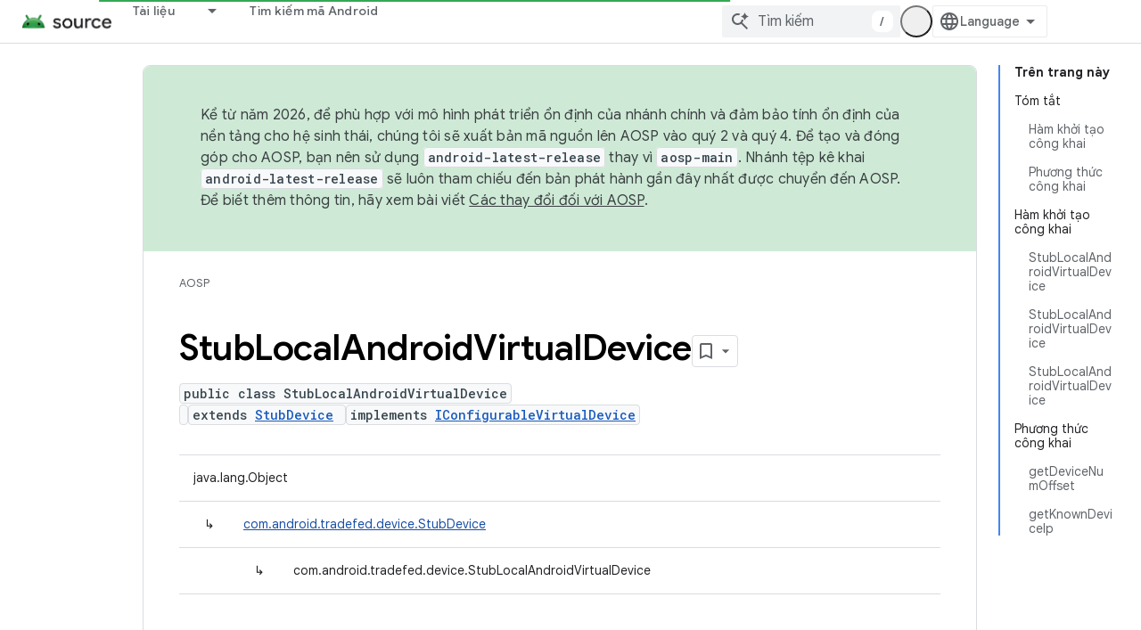

--- FILE ---
content_type: text/html; charset=utf-8
request_url: https://source.android.com/reference/tradefed/com/android/tradefed/device/StubLocalAndroidVirtualDevice.html?hl=vi
body_size: 19759
content:









<!doctype html>
<html 
      lang="vi-x-mtfrom-en"
      dir="ltr">
  <head>
    <meta name="google-signin-client-id" content="721724668570-nbkv1cfusk7kk4eni4pjvepaus73b13t.apps.googleusercontent.com"><meta name="google-signin-scope"
          content="profile email https://www.googleapis.com/auth/developerprofiles https://www.googleapis.com/auth/developerprofiles.award https://www.googleapis.com/auth/devprofiles.full_control.firstparty"><meta property="og:site_name" content="Android Open Source Project">
    <meta property="og:type" content="website"><meta name="theme-color" content="#34a853"><meta charset="utf-8">
    <meta content="IE=Edge" http-equiv="X-UA-Compatible">
    <meta name="viewport" content="width=device-width, initial-scale=1">
    

    <link rel="manifest" href="/_pwa/androidsource/manifest.json"
          crossorigin="use-credentials">
    <link rel="preconnect" href="//www.gstatic.com" crossorigin>
    <link rel="preconnect" href="//fonts.gstatic.com" crossorigin>
    <link rel="preconnect" href="//fonts.googleapis.com" crossorigin>
    <link rel="preconnect" href="//apis.google.com" crossorigin>
    <link rel="preconnect" href="//www.google-analytics.com" crossorigin><link rel="stylesheet" href="//fonts.googleapis.com/css?family=Google+Sans:400,500,600,700|Google+Sans+Text:400,400italic,500,500italic,600,600italic,700,700italic|Roboto+Mono:400,500,700&display=swap">
      <link rel="stylesheet"
            href="//fonts.googleapis.com/css2?family=Material+Icons&family=Material+Symbols+Outlined&display=block"><link rel="stylesheet" href="//fonts.googleapis.com/css?family=Noto+Sans"><link rel="stylesheet" href="https://www.gstatic.com/devrel-devsite/prod/v6dcfc5a6ab74baade852b535c8a876ff20ade102b870fd5f49da5da2dbf570bd/androidsource/css/app.css">
      
        <link rel="stylesheet" href="https://www.gstatic.com/devrel-devsite/prod/v6dcfc5a6ab74baade852b535c8a876ff20ade102b870fd5f49da5da2dbf570bd/androidsource/css/dark-theme.css" disabled>
      <link rel="shortcut icon" href="https://www.gstatic.com/devrel-devsite/prod/v6dcfc5a6ab74baade852b535c8a876ff20ade102b870fd5f49da5da2dbf570bd/androidsource/images/favicon.svg">
    <link rel="apple-touch-icon" href="https://www.gstatic.com/devrel-devsite/prod/v6dcfc5a6ab74baade852b535c8a876ff20ade102b870fd5f49da5da2dbf570bd/androidsource/images/touchicon-180.png"><link rel="canonical" href="https://source.android.com/reference/tradefed/com/android/tradefed/device/StubLocalAndroidVirtualDevice?hl=vi"><link rel="search" type="application/opensearchdescription+xml"
            title="Android Open Source Project" href="https://source.android.com/s/opensearch.xml?hl=vi">
      <link rel="alternate" hreflang="en"
          href="https://source.android.com/reference/tradefed/com/android/tradefed/device/StubLocalAndroidVirtualDevice" /><link rel="alternate" hreflang="x-default" href="https://source.android.com/reference/tradefed/com/android/tradefed/device/StubLocalAndroidVirtualDevice" /><link rel="alternate" hreflang="ar"
          href="https://source.android.com/reference/tradefed/com/android/tradefed/device/StubLocalAndroidVirtualDevice?hl=ar" /><link rel="alternate" hreflang="bn"
          href="https://source.android.com/reference/tradefed/com/android/tradefed/device/StubLocalAndroidVirtualDevice?hl=bn" /><link rel="alternate" hreflang="zh-Hans"
          href="https://source.android.com/reference/tradefed/com/android/tradefed/device/StubLocalAndroidVirtualDevice?hl=zh-cn" /><link rel="alternate" hreflang="zh-Hant"
          href="https://source.android.com/reference/tradefed/com/android/tradefed/device/StubLocalAndroidVirtualDevice?hl=zh-tw" /><link rel="alternate" hreflang="fa"
          href="https://source.android.com/reference/tradefed/com/android/tradefed/device/StubLocalAndroidVirtualDevice?hl=fa" /><link rel="alternate" hreflang="fr"
          href="https://source.android.com/reference/tradefed/com/android/tradefed/device/StubLocalAndroidVirtualDevice?hl=fr" /><link rel="alternate" hreflang="de"
          href="https://source.android.com/reference/tradefed/com/android/tradefed/device/StubLocalAndroidVirtualDevice?hl=de" /><link rel="alternate" hreflang="he"
          href="https://source.android.com/reference/tradefed/com/android/tradefed/device/StubLocalAndroidVirtualDevice?hl=he" /><link rel="alternate" hreflang="hi"
          href="https://source.android.com/reference/tradefed/com/android/tradefed/device/StubLocalAndroidVirtualDevice?hl=hi" /><link rel="alternate" hreflang="id"
          href="https://source.android.com/reference/tradefed/com/android/tradefed/device/StubLocalAndroidVirtualDevice?hl=id" /><link rel="alternate" hreflang="it"
          href="https://source.android.com/reference/tradefed/com/android/tradefed/device/StubLocalAndroidVirtualDevice?hl=it" /><link rel="alternate" hreflang="ja"
          href="https://source.android.com/reference/tradefed/com/android/tradefed/device/StubLocalAndroidVirtualDevice?hl=ja" /><link rel="alternate" hreflang="ko"
          href="https://source.android.com/reference/tradefed/com/android/tradefed/device/StubLocalAndroidVirtualDevice?hl=ko" /><link rel="alternate" hreflang="pl"
          href="https://source.android.com/reference/tradefed/com/android/tradefed/device/StubLocalAndroidVirtualDevice?hl=pl" /><link rel="alternate" hreflang="pt-BR"
          href="https://source.android.com/reference/tradefed/com/android/tradefed/device/StubLocalAndroidVirtualDevice?hl=pt-br" /><link rel="alternate" hreflang="pt"
          href="https://source.android.com/reference/tradefed/com/android/tradefed/device/StubLocalAndroidVirtualDevice?hl=pt" /><link rel="alternate" hreflang="ru"
          href="https://source.android.com/reference/tradefed/com/android/tradefed/device/StubLocalAndroidVirtualDevice?hl=ru" /><link rel="alternate" hreflang="es-419"
          href="https://source.android.com/reference/tradefed/com/android/tradefed/device/StubLocalAndroidVirtualDevice?hl=es-419" /><link rel="alternate" hreflang="th"
          href="https://source.android.com/reference/tradefed/com/android/tradefed/device/StubLocalAndroidVirtualDevice?hl=th" /><link rel="alternate" hreflang="tr"
          href="https://source.android.com/reference/tradefed/com/android/tradefed/device/StubLocalAndroidVirtualDevice?hl=tr" /><link rel="alternate" hreflang="vi"
          href="https://source.android.com/reference/tradefed/com/android/tradefed/device/StubLocalAndroidVirtualDevice?hl=vi" /><title>StubLocalAndroidVirtualDevice &nbsp;|&nbsp; Android Open Source Project</title>

<meta property="og:title" content="StubLocalAndroidVirtualDevice &nbsp;|&nbsp; Android Open Source Project"><meta property="og:url" content="https://source.android.com/reference/tradefed/com/android/tradefed/device/StubLocalAndroidVirtualDevice?hl=vi"><meta property="og:locale" content="vi"><script type="application/ld+json">
  {
    "@context": "https://schema.org",
    "@type": "Article",
    
    "headline": "StubLocalAndroidVirtualDevice"
  }
</script><link rel="alternate machine-translated-from" hreflang="en"
        href="https://source.android.com/reference/tradefed/com/android/tradefed/device/StubLocalAndroidVirtualDevice?hl=en">
  
  
    
    
    





    
      <link rel="stylesheet" href="/extras.css"></head>
  <body class="color-scheme--light"
        template="page"
        theme="androidsource-theme"
        type="article"
        
        appearance
        
        layout="docs"
        
        
        
        
        
        display-toc
        pending>
  
    <devsite-progress type="indeterminate" id="app-progress"></devsite-progress>
  
  
    <a href="#main-content" class="skip-link button">
      
      Chuyển ngay đến nội dung chính
    </a>
    <section class="devsite-wrapper">
      <devsite-cookie-notification-bar></devsite-cookie-notification-bar><devsite-header role="banner" keep-tabs-visible>
  
    





















<div class="devsite-header--inner" data-nosnippet>
  <div class="devsite-top-logo-row-wrapper-wrapper">
    <div class="devsite-top-logo-row-wrapper">
      <div class="devsite-top-logo-row">
        <button type="button" id="devsite-hamburger-menu"
          class="devsite-header-icon-button button-flat material-icons gc-analytics-event"
          data-category="Site-Wide Custom Events"
          data-label="Navigation menu button"
          visually-hidden
          aria-label="Mở trình đơn">
        </button>
        
<div class="devsite-product-name-wrapper">

  <a href="/" class="devsite-site-logo-link gc-analytics-event"
   data-category="Site-Wide Custom Events" data-label="Site logo" track-type="globalNav"
   track-name="androidOpenSourceProject" track-metadata-position="nav"
   track-metadata-eventDetail="nav">
  
  <picture>
    
    <source srcset="https://www.gstatic.com/devrel-devsite/prod/v6dcfc5a6ab74baade852b535c8a876ff20ade102b870fd5f49da5da2dbf570bd/androidsource/images/lockup-dark-theme.png"
            media="(prefers-color-scheme: dark)"
            class="devsite-dark-theme">
    
    <img src="https://www.gstatic.com/devrel-devsite/prod/v6dcfc5a6ab74baade852b535c8a876ff20ade102b870fd5f49da5da2dbf570bd/androidsource/images/lockup.png" class="devsite-site-logo" alt="Android Open Source Project">
  </picture>
  
</a>



  
  
  <span class="devsite-product-name">
    <ul class="devsite-breadcrumb-list"
  >
  
  <li class="devsite-breadcrumb-item
             ">
    
    
    
      
      
    
  </li>
  
</ul>
  </span>

</div>
        <div class="devsite-top-logo-row-middle">
          <div class="devsite-header-upper-tabs">
            
              
              
  <devsite-tabs class="upper-tabs">

    <nav class="devsite-tabs-wrapper" aria-label="Thẻ cấp trên">
      
        
          <tab class="devsite-dropdown
    
    
    
    ">
  
    <a href="https://source.android.com/docs?hl=vi"
    class="devsite-tabs-content gc-analytics-event "
      track-metadata-eventdetail="https://source.android.com/docs?hl=vi"
    
       track-type="nav"
       track-metadata-position="nav - tài liệu"
       track-metadata-module="primary nav"
       
       
         
           data-category="Site-Wide Custom Events"
         
           data-label="Tab: Tài liệu"
         
           track-name="tài liệu"
         
       >
    Tài liệu
  
    </a>
    
      <button
         aria-haspopup="menu"
         aria-expanded="false"
         aria-label="Trình đơn thả xuống cho Tài liệu"
         track-type="nav"
         track-metadata-eventdetail="https://source.android.com/docs?hl=vi"
         track-metadata-position="nav - tài liệu"
         track-metadata-module="primary nav"
         
          
            data-category="Site-Wide Custom Events"
          
            data-label="Tab: Tài liệu"
          
            track-name="tài liệu"
          
        
         class="devsite-tabs-dropdown-toggle devsite-icon devsite-icon-arrow-drop-down"></button>
    
  
  <div class="devsite-tabs-dropdown" role="menu" aria-label="submenu" hidden>
    
    <div class="devsite-tabs-dropdown-content">
      
        <div class="devsite-tabs-dropdown-column
                    android-source-tabs-dropdown-column-small">
          
            <ul class="devsite-tabs-dropdown-section
                       ">
              
                <li class="devsite-nav-title" role="heading" tooltip>Có gì mới?</li>
              
              
              
                <li class="devsite-nav-item">
                  <a href="https://source.android.com/docs/whatsnew/release-notes?hl=vi"
                    
                     track-type="nav"
                     track-metadata-eventdetail="https://source.android.com/docs/whatsnew/release-notes?hl=vi"
                     track-metadata-position="nav - tài liệu"
                     track-metadata-module="tertiary nav"
                     
                       track-metadata-module_headline="có gì mới?"
                     
                     tooltip
                  >
                    
                    <div class="devsite-nav-item-title">
                      Ghi chú phát hành
                    </div>
                    
                  </a>
                </li>
              
                <li class="devsite-nav-item">
                  <a href="https://source.android.com/docs/whatsnew/latest-security-bulletins?hl=vi"
                    
                     track-type="nav"
                     track-metadata-eventdetail="https://source.android.com/docs/whatsnew/latest-security-bulletins?hl=vi"
                     track-metadata-position="nav - tài liệu"
                     track-metadata-module="tertiary nav"
                     
                       track-metadata-module_headline="có gì mới?"
                     
                     tooltip
                  >
                    
                    <div class="devsite-nav-item-title">
                      Bản tin bảo mật mới nhất
                    </div>
                    
                  </a>
                </li>
              
                <li class="devsite-nav-item">
                  <a href="https://source.android.com/docs/whatsnew/latest-cdd?hl=vi"
                    
                     track-type="nav"
                     track-metadata-eventdetail="https://source.android.com/docs/whatsnew/latest-cdd?hl=vi"
                     track-metadata-position="nav - tài liệu"
                     track-metadata-module="tertiary nav"
                     
                       track-metadata-module_headline="có gì mới?"
                     
                     tooltip
                  >
                    
                    <div class="devsite-nav-item-title">
                      Tài liệu định nghĩa về khả năng tương thích (CDD) mới nhất
                    </div>
                    
                  </a>
                </li>
              
                <li class="devsite-nav-item">
                  <a href="https://source.android.com/docs/whatsnew/site-updates?hl=vi"
                    
                     track-type="nav"
                     track-metadata-eventdetail="https://source.android.com/docs/whatsnew/site-updates?hl=vi"
                     track-metadata-position="nav - tài liệu"
                     track-metadata-module="tertiary nav"
                     
                       track-metadata-module_headline="có gì mới?"
                     
                     tooltip
                  >
                    
                    <div class="devsite-nav-item-title">
                      Bản cập nhật trang web
                    </div>
                    
                  </a>
                </li>
              
            </ul>
          
            <ul class="devsite-tabs-dropdown-section
                       ">
              
                <li class="devsite-nav-title" role="heading" tooltip>Bắt đầu</li>
              
              
              
                <li class="devsite-nav-item">
                  <a href="https://source.android.com/docs/setup/about?hl=vi"
                    
                     track-type="nav"
                     track-metadata-eventdetail="https://source.android.com/docs/setup/about?hl=vi"
                     track-metadata-position="nav - tài liệu"
                     track-metadata-module="tertiary nav"
                     
                       track-metadata-module_headline="có gì mới?"
                     
                     tooltip
                  >
                    
                    <div class="devsite-nav-item-title">
                      Giới thiệu
                    </div>
                    
                  </a>
                </li>
              
                <li class="devsite-nav-item">
                  <a href="https://source.android.com/docs/setup/start?hl=vi"
                    
                     track-type="nav"
                     track-metadata-eventdetail="https://source.android.com/docs/setup/start?hl=vi"
                     track-metadata-position="nav - tài liệu"
                     track-metadata-module="tertiary nav"
                     
                       track-metadata-module_headline="có gì mới?"
                     
                     tooltip
                  >
                    
                    <div class="devsite-nav-item-title">
                      Bắt đầu
                    </div>
                    
                  </a>
                </li>
              
                <li class="devsite-nav-item">
                  <a href="https://source.android.com/docs/setup/download?hl=vi"
                    
                     track-type="nav"
                     track-metadata-eventdetail="https://source.android.com/docs/setup/download?hl=vi"
                     track-metadata-position="nav - tài liệu"
                     track-metadata-module="tertiary nav"
                     
                       track-metadata-module_headline="có gì mới?"
                     
                     tooltip
                  >
                    
                    <div class="devsite-nav-item-title">
                      Tải xuống
                    </div>
                    
                  </a>
                </li>
              
                <li class="devsite-nav-item">
                  <a href="https://source.android.com/docs/setup/build?hl=vi"
                    
                     track-type="nav"
                     track-metadata-eventdetail="https://source.android.com/docs/setup/build?hl=vi"
                     track-metadata-position="nav - tài liệu"
                     track-metadata-module="tertiary nav"
                     
                       track-metadata-module_headline="có gì mới?"
                     
                     tooltip
                  >
                    
                    <div class="devsite-nav-item-title">
                      Tạo
                    </div>
                    
                  </a>
                </li>
              
                <li class="devsite-nav-item">
                  <a href="https://source.android.com/docs/setup/test?hl=vi"
                    
                     track-type="nav"
                     track-metadata-eventdetail="https://source.android.com/docs/setup/test?hl=vi"
                     track-metadata-position="nav - tài liệu"
                     track-metadata-module="tertiary nav"
                     
                       track-metadata-module_headline="có gì mới?"
                     
                     tooltip
                  >
                    
                    <div class="devsite-nav-item-title">
                      Kiểm thử
                    </div>
                    
                  </a>
                </li>
              
                <li class="devsite-nav-item">
                  <a href="https://source.android.com/docs/setup/create/coding-tasks?hl=vi"
                    
                     track-type="nav"
                     track-metadata-eventdetail="https://source.android.com/docs/setup/create/coding-tasks?hl=vi"
                     track-metadata-position="nav - tài liệu"
                     track-metadata-module="tertiary nav"
                     
                       track-metadata-module_headline="có gì mới?"
                     
                     tooltip
                  >
                    
                    <div class="devsite-nav-item-title">
                      Tạo
                    </div>
                    
                  </a>
                </li>
              
                <li class="devsite-nav-item">
                  <a href="https://source.android.com/docs/setup/contribute?hl=vi"
                    
                     track-type="nav"
                     track-metadata-eventdetail="https://source.android.com/docs/setup/contribute?hl=vi"
                     track-metadata-position="nav - tài liệu"
                     track-metadata-module="tertiary nav"
                     
                       track-metadata-module_headline="có gì mới?"
                     
                     tooltip
                  >
                    
                    <div class="devsite-nav-item-title">
                      Đóng góp
                    </div>
                    
                  </a>
                </li>
              
                <li class="devsite-nav-item">
                  <a href="https://source.android.com/docs/setup/community/cofc?hl=vi"
                    
                     track-type="nav"
                     track-metadata-eventdetail="https://source.android.com/docs/setup/community/cofc?hl=vi"
                     track-metadata-position="nav - tài liệu"
                     track-metadata-module="tertiary nav"
                     
                       track-metadata-module_headline="có gì mới?"
                     
                     tooltip
                  >
                    
                    <div class="devsite-nav-item-title">
                      Cộng đồng
                    </div>
                    
                  </a>
                </li>
              
                <li class="devsite-nav-item">
                  <a href="https://source.android.com/docs/setup/reference?hl=vi"
                    
                     track-type="nav"
                     track-metadata-eventdetail="https://source.android.com/docs/setup/reference?hl=vi"
                     track-metadata-position="nav - tài liệu"
                     track-metadata-module="tertiary nav"
                     
                       track-metadata-module_headline="có gì mới?"
                     
                     tooltip
                  >
                    
                    <div class="devsite-nav-item-title">
                      Công cụ, bản dựng và tài liệu tham khảo liên quan
                    </div>
                    
                  </a>
                </li>
              
            </ul>
          
            <ul class="devsite-tabs-dropdown-section
                       ">
              
                <li class="devsite-nav-title" role="heading" tooltip>Bảo mật</li>
              
              
              
                <li class="devsite-nav-item">
                  <a href="https://source.android.com/docs/security/overview?hl=vi"
                    
                     track-type="nav"
                     track-metadata-eventdetail="https://source.android.com/docs/security/overview?hl=vi"
                     track-metadata-position="nav - tài liệu"
                     track-metadata-module="tertiary nav"
                     
                       track-metadata-module_headline="có gì mới?"
                     
                     tooltip
                  >
                    
                    <div class="devsite-nav-item-title">
                      Tổng quan
                    </div>
                    
                  </a>
                </li>
              
                <li class="devsite-nav-item">
                  <a href="https://source.android.com/docs/security/bulletin?hl=vi"
                    
                     track-type="nav"
                     track-metadata-eventdetail="https://source.android.com/docs/security/bulletin?hl=vi"
                     track-metadata-position="nav - tài liệu"
                     track-metadata-module="tertiary nav"
                     
                       track-metadata-module_headline="có gì mới?"
                     
                     tooltip
                  >
                    
                    <div class="devsite-nav-item-title">
                      Bản tin
                    </div>
                    
                  </a>
                </li>
              
                <li class="devsite-nav-item">
                  <a href="https://source.android.com/docs/security/features?hl=vi"
                    
                     track-type="nav"
                     track-metadata-eventdetail="https://source.android.com/docs/security/features?hl=vi"
                     track-metadata-position="nav - tài liệu"
                     track-metadata-module="tertiary nav"
                     
                       track-metadata-module_headline="có gì mới?"
                     
                     tooltip
                  >
                    
                    <div class="devsite-nav-item-title">
                      Tính năng
                    </div>
                    
                  </a>
                </li>
              
                <li class="devsite-nav-item">
                  <a href="https://source.android.com/docs/security/test/fuzz-sanitize?hl=vi"
                    
                     track-type="nav"
                     track-metadata-eventdetail="https://source.android.com/docs/security/test/fuzz-sanitize?hl=vi"
                     track-metadata-position="nav - tài liệu"
                     track-metadata-module="tertiary nav"
                     
                       track-metadata-module_headline="có gì mới?"
                     
                     tooltip
                  >
                    
                    <div class="devsite-nav-item-title">
                      Kiểm thử
                    </div>
                    
                  </a>
                </li>
              
                <li class="devsite-nav-item">
                  <a href="https://source.android.com/docs/security/best-practices?hl=vi"
                    
                     track-type="nav"
                     track-metadata-eventdetail="https://source.android.com/docs/security/best-practices?hl=vi"
                     track-metadata-position="nav - tài liệu"
                     track-metadata-module="tertiary nav"
                     
                       track-metadata-module_headline="có gì mới?"
                     
                     tooltip
                  >
                    
                    <div class="devsite-nav-item-title">
                      Các phương pháp hay nhất
                    </div>
                    
                  </a>
                </li>
              
            </ul>
          
        </div>
      
        <div class="devsite-tabs-dropdown-column
                    android-source-tabs-dropdown-column-small">
          
            <ul class="devsite-tabs-dropdown-section
                       ">
              
                <li class="devsite-nav-title" role="heading" tooltip>Chủ đề cốt lõi</li>
              
              
              
                <li class="devsite-nav-item">
                  <a href="https://source.android.com/docs/core/architecture?hl=vi"
                    
                     track-type="nav"
                     track-metadata-eventdetail="https://source.android.com/docs/core/architecture?hl=vi"
                     track-metadata-position="nav - tài liệu"
                     track-metadata-module="tertiary nav"
                     
                       track-metadata-module_headline="chủ đề cốt lõi"
                     
                     tooltip
                  >
                    
                    <div class="devsite-nav-item-title">
                      Cấu trúc
                    </div>
                    
                  </a>
                </li>
              
                <li class="devsite-nav-item">
                  <a href="https://source.android.com/docs/core/audio?hl=vi"
                    
                     track-type="nav"
                     track-metadata-eventdetail="https://source.android.com/docs/core/audio?hl=vi"
                     track-metadata-position="nav - tài liệu"
                     track-metadata-module="tertiary nav"
                     
                       track-metadata-module_headline="chủ đề cốt lõi"
                     
                     tooltip
                  >
                    
                    <div class="devsite-nav-item-title">
                      Âm thanh
                    </div>
                    
                  </a>
                </li>
              
                <li class="devsite-nav-item">
                  <a href="https://source.android.com/docs/core/camera?hl=vi"
                    
                     track-type="nav"
                     track-metadata-eventdetail="https://source.android.com/docs/core/camera?hl=vi"
                     track-metadata-position="nav - tài liệu"
                     track-metadata-module="tertiary nav"
                     
                       track-metadata-module_headline="chủ đề cốt lõi"
                     
                     tooltip
                  >
                    
                    <div class="devsite-nav-item-title">
                      Camera
                    </div>
                    
                  </a>
                </li>
              
                <li class="devsite-nav-item">
                  <a href="https://source.android.com/docs/core/connect?hl=vi"
                    
                     track-type="nav"
                     track-metadata-eventdetail="https://source.android.com/docs/core/connect?hl=vi"
                     track-metadata-position="nav - tài liệu"
                     track-metadata-module="tertiary nav"
                     
                       track-metadata-module_headline="chủ đề cốt lõi"
                     
                     tooltip
                  >
                    
                    <div class="devsite-nav-item-title">
                      Khả năng kết nối
                    </div>
                    
                  </a>
                </li>
              
                <li class="devsite-nav-item">
                  <a href="https://source.android.com/docs/core/data?hl=vi"
                    
                     track-type="nav"
                     track-metadata-eventdetail="https://source.android.com/docs/core/data?hl=vi"
                     track-metadata-position="nav - tài liệu"
                     track-metadata-module="tertiary nav"
                     
                       track-metadata-module_headline="chủ đề cốt lõi"
                     
                     tooltip
                  >
                    
                    <div class="devsite-nav-item-title">
                      Dữ liệu
                    </div>
                    
                  </a>
                </li>
              
                <li class="devsite-nav-item">
                  <a href="https://source.android.com/docs/core/display?hl=vi"
                    
                     track-type="nav"
                     track-metadata-eventdetail="https://source.android.com/docs/core/display?hl=vi"
                     track-metadata-position="nav - tài liệu"
                     track-metadata-module="tertiary nav"
                     
                       track-metadata-module_headline="chủ đề cốt lõi"
                     
                     tooltip
                  >
                    
                    <div class="devsite-nav-item-title">
                      Màn hình
                    </div>
                    
                  </a>
                </li>
              
                <li class="devsite-nav-item">
                  <a href="https://source.android.com/docs/core/fonts/custom-font-fallback?hl=vi"
                    
                     track-type="nav"
                     track-metadata-eventdetail="https://source.android.com/docs/core/fonts/custom-font-fallback?hl=vi"
                     track-metadata-position="nav - tài liệu"
                     track-metadata-module="tertiary nav"
                     
                       track-metadata-module_headline="chủ đề cốt lõi"
                     
                     tooltip
                  >
                    
                    <div class="devsite-nav-item-title">
                      Phông chữ
                    </div>
                    
                  </a>
                </li>
              
                <li class="devsite-nav-item">
                  <a href="https://source.android.com/docs/core/graphics?hl=vi"
                    
                     track-type="nav"
                     track-metadata-eventdetail="https://source.android.com/docs/core/graphics?hl=vi"
                     track-metadata-position="nav - tài liệu"
                     track-metadata-module="tertiary nav"
                     
                       track-metadata-module_headline="chủ đề cốt lõi"
                     
                     tooltip
                  >
                    
                    <div class="devsite-nav-item-title">
                      Đồ hoạ
                    </div>
                    
                  </a>
                </li>
              
                <li class="devsite-nav-item">
                  <a href="https://source.android.com/docs/core/interaction?hl=vi"
                    
                     track-type="nav"
                     track-metadata-eventdetail="https://source.android.com/docs/core/interaction?hl=vi"
                     track-metadata-position="nav - tài liệu"
                     track-metadata-module="tertiary nav"
                     
                       track-metadata-module_headline="chủ đề cốt lõi"
                     
                     tooltip
                  >
                    
                    <div class="devsite-nav-item-title">
                      Tương tác
                    </div>
                    
                  </a>
                </li>
              
                <li class="devsite-nav-item">
                  <a href="https://source.android.com/docs/core/media?hl=vi"
                    
                     track-type="nav"
                     track-metadata-eventdetail="https://source.android.com/docs/core/media?hl=vi"
                     track-metadata-position="nav - tài liệu"
                     track-metadata-module="tertiary nav"
                     
                       track-metadata-module_headline="chủ đề cốt lõi"
                     
                     tooltip
                  >
                    
                    <div class="devsite-nav-item-title">
                      Nội dung nghe nhìn
                    </div>
                    
                  </a>
                </li>
              
                <li class="devsite-nav-item">
                  <a href="https://source.android.com/docs/core/perf?hl=vi"
                    
                     track-type="nav"
                     track-metadata-eventdetail="https://source.android.com/docs/core/perf?hl=vi"
                     track-metadata-position="nav - tài liệu"
                     track-metadata-module="tertiary nav"
                     
                       track-metadata-module_headline="chủ đề cốt lõi"
                     
                     tooltip
                  >
                    
                    <div class="devsite-nav-item-title">
                      Hiệu suất
                    </div>
                    
                  </a>
                </li>
              
                <li class="devsite-nav-item">
                  <a href="https://source.android.com/docs/core/permissions?hl=vi"
                    
                     track-type="nav"
                     track-metadata-eventdetail="https://source.android.com/docs/core/permissions?hl=vi"
                     track-metadata-position="nav - tài liệu"
                     track-metadata-module="tertiary nav"
                     
                       track-metadata-module_headline="chủ đề cốt lõi"
                     
                     tooltip
                  >
                    
                    <div class="devsite-nav-item-title">
                      Quyền
                    </div>
                    
                  </a>
                </li>
              
                <li class="devsite-nav-item">
                  <a href="https://source.android.com/docs/core/power?hl=vi"
                    
                     track-type="nav"
                     track-metadata-eventdetail="https://source.android.com/docs/core/power?hl=vi"
                     track-metadata-position="nav - tài liệu"
                     track-metadata-module="tertiary nav"
                     
                       track-metadata-module_headline="chủ đề cốt lõi"
                     
                     tooltip
                  >
                    
                    <div class="devsite-nav-item-title">
                      Điện năng
                    </div>
                    
                  </a>
                </li>
              
                <li class="devsite-nav-item">
                  <a href="https://source.android.com/docs/core/runtime?hl=vi"
                    
                     track-type="nav"
                     track-metadata-eventdetail="https://source.android.com/docs/core/runtime?hl=vi"
                     track-metadata-position="nav - tài liệu"
                     track-metadata-module="tertiary nav"
                     
                       track-metadata-module_headline="chủ đề cốt lõi"
                     
                     tooltip
                  >
                    
                    <div class="devsite-nav-item-title">
                      Thời gian chạy
                    </div>
                    
                  </a>
                </li>
              
                <li class="devsite-nav-item">
                  <a href="https://source.android.com/docs/core/settings?hl=vi"
                    
                     track-type="nav"
                     track-metadata-eventdetail="https://source.android.com/docs/core/settings?hl=vi"
                     track-metadata-position="nav - tài liệu"
                     track-metadata-module="tertiary nav"
                     
                       track-metadata-module_headline="chủ đề cốt lõi"
                     
                     tooltip
                  >
                    
                    <div class="devsite-nav-item-title">
                      Cài đặt
                    </div>
                    
                  </a>
                </li>
              
                <li class="devsite-nav-item">
                  <a href="https://source.android.com/docs/core/storage?hl=vi"
                    
                     track-type="nav"
                     track-metadata-eventdetail="https://source.android.com/docs/core/storage?hl=vi"
                     track-metadata-position="nav - tài liệu"
                     track-metadata-module="tertiary nav"
                     
                       track-metadata-module_headline="chủ đề cốt lõi"
                     
                     tooltip
                  >
                    
                    <div class="devsite-nav-item-title">
                      Storage
                    </div>
                    
                  </a>
                </li>
              
                <li class="devsite-nav-item">
                  <a href="https://source.android.com/docs/core/tests?hl=vi"
                    
                     track-type="nav"
                     track-metadata-eventdetail="https://source.android.com/docs/core/tests?hl=vi"
                     track-metadata-position="nav - tài liệu"
                     track-metadata-module="tertiary nav"
                     
                       track-metadata-module_headline="chủ đề cốt lõi"
                     
                     tooltip
                  >
                    
                    <div class="devsite-nav-item-title">
                      Kiểm thử
                    </div>
                    
                  </a>
                </li>
              
                <li class="devsite-nav-item">
                  <a href="https://source.android.com/docs/core/ota?hl=vi"
                    
                     track-type="nav"
                     track-metadata-eventdetail="https://source.android.com/docs/core/ota?hl=vi"
                     track-metadata-position="nav - tài liệu"
                     track-metadata-module="tertiary nav"
                     
                       track-metadata-module_headline="chủ đề cốt lõi"
                     
                     tooltip
                  >
                    
                    <div class="devsite-nav-item-title">
                      Nội dung cập nhật
                    </div>
                    
                  </a>
                </li>
              
                <li class="devsite-nav-item">
                  <a href="https://source.android.com/docs/core/virtualization?hl=vi"
                    
                     track-type="nav"
                     track-metadata-eventdetail="https://source.android.com/docs/core/virtualization?hl=vi"
                     track-metadata-position="nav - tài liệu"
                     track-metadata-module="tertiary nav"
                     
                       track-metadata-module_headline="chủ đề cốt lõi"
                     
                     tooltip
                  >
                    
                    <div class="devsite-nav-item-title">
                      Ảo hóa
                    </div>
                    
                  </a>
                </li>
              
            </ul>
          
        </div>
      
        <div class="devsite-tabs-dropdown-column
                    android-source-tabs-dropdown-column-small">
          
            <ul class="devsite-tabs-dropdown-section
                       ">
              
                <li class="devsite-nav-title" role="heading" tooltip>Khả năng tương thích</li>
              
              
              
                <li class="devsite-nav-item">
                  <a href="https://source.android.com/docs/compatibility/cdd?hl=vi"
                    
                     track-type="nav"
                     track-metadata-eventdetail="https://source.android.com/docs/compatibility/cdd?hl=vi"
                     track-metadata-position="nav - tài liệu"
                     track-metadata-module="tertiary nav"
                     
                       track-metadata-module_headline="khả năng tương thích"
                     
                     tooltip
                  >
                    
                    <div class="devsite-nav-item-title">
                      Tài liệu định nghĩa về khả năng tương thích (CDD)
                    </div>
                    
                  </a>
                </li>
              
                <li class="devsite-nav-item">
                  <a href="https://source.android.com/docs/compatibility/cts?hl=vi"
                    
                     track-type="nav"
                     track-metadata-eventdetail="https://source.android.com/docs/compatibility/cts?hl=vi"
                     track-metadata-position="nav - tài liệu"
                     track-metadata-module="tertiary nav"
                     
                       track-metadata-module_headline="khả năng tương thích"
                     
                     tooltip
                  >
                    
                    <div class="devsite-nav-item-title">
                      Bộ kiểm tra tính tương thích (CTS)
                    </div>
                    
                  </a>
                </li>
              
            </ul>
          
            <ul class="devsite-tabs-dropdown-section
                       ">
              
                <li class="devsite-nav-title" role="heading" tooltip>Điện thoại Android</li>
              
              
              
                <li class="devsite-nav-item">
                  <a href="https://source.android.com/docs/devices/cuttlefish?hl=vi"
                    
                     track-type="nav"
                     track-metadata-eventdetail="https://source.android.com/docs/devices/cuttlefish?hl=vi"
                     track-metadata-position="nav - tài liệu"
                     track-metadata-module="tertiary nav"
                     
                       track-metadata-module_headline="khả năng tương thích"
                     
                     tooltip
                  >
                    
                    <div class="devsite-nav-item-title">
                      Mực nang
                    </div>
                    
                  </a>
                </li>
              
                <li class="devsite-nav-item">
                  <a href="https://source.android.com/docs/devices/admin?hl=vi"
                    
                     track-type="nav"
                     track-metadata-eventdetail="https://source.android.com/docs/devices/admin?hl=vi"
                     track-metadata-position="nav - tài liệu"
                     track-metadata-module="tertiary nav"
                     
                       track-metadata-module_headline="khả năng tương thích"
                     
                     tooltip
                  >
                    
                    <div class="devsite-nav-item-title">
                      Doanh nghiệp
                    </div>
                    
                  </a>
                </li>
              
                <li class="devsite-nav-item">
                  <a href="https://source.android.com/docs/devices/tv?hl=vi"
                    
                     track-type="nav"
                     track-metadata-eventdetail="https://source.android.com/docs/devices/tv?hl=vi"
                     track-metadata-position="nav - tài liệu"
                     track-metadata-module="tertiary nav"
                     
                       track-metadata-module_headline="khả năng tương thích"
                     
                     tooltip
                  >
                    
                    <div class="devsite-nav-item-title">
                      TV
                    </div>
                    
                  </a>
                </li>
              
            </ul>
          
            <ul class="devsite-tabs-dropdown-section
                       ">
              
                <li class="devsite-nav-title" role="heading" tooltip>Automotive</li>
              
              
              
                <li class="devsite-nav-item">
                  <a href="https://source.android.com/docs/automotive/start/what_automotive?hl=vi"
                    
                     track-type="nav"
                     track-metadata-eventdetail="https://source.android.com/docs/automotive/start/what_automotive?hl=vi"
                     track-metadata-position="nav - tài liệu"
                     track-metadata-module="tertiary nav"
                     
                       track-metadata-module_headline="khả năng tương thích"
                     
                     tooltip
                  >
                    
                    <div class="devsite-nav-item-title">
                      Bắt đầu
                    </div>
                    
                  </a>
                </li>
              
                <li class="devsite-nav-item">
                  <a href="https://source.android.com/docs/automotive/guidelines?hl=vi"
                    
                     track-type="nav"
                     track-metadata-eventdetail="https://source.android.com/docs/automotive/guidelines?hl=vi"
                     track-metadata-position="nav - tài liệu"
                     track-metadata-module="tertiary nav"
                     
                       track-metadata-module_headline="khả năng tương thích"
                     
                     tooltip
                  >
                    
                    <div class="devsite-nav-item-title">
                      Nguyên tắc phát triển
                    </div>
                    
                  </a>
                </li>
              
                <li class="devsite-nav-item">
                  <a href="https://source.android.com/docs/automotive/dev-tools?hl=vi"
                    
                     track-type="nav"
                     track-metadata-eventdetail="https://source.android.com/docs/automotive/dev-tools?hl=vi"
                     track-metadata-position="nav - tài liệu"
                     track-metadata-module="tertiary nav"
                     
                       track-metadata-module_headline="khả năng tương thích"
                     
                     tooltip
                  >
                    
                    <div class="devsite-nav-item-title">
                      Công cụ Phát triển
                    </div>
                    
                  </a>
                </li>
              
                <li class="devsite-nav-item">
                  <a href="https://source.android.com/docs/automotive/tools?hl=vi"
                    
                     track-type="nav"
                     track-metadata-eventdetail="https://source.android.com/docs/automotive/tools?hl=vi"
                     track-metadata-position="nav - tài liệu"
                     track-metadata-module="tertiary nav"
                     
                       track-metadata-module_headline="khả năng tương thích"
                     
                     tooltip
                  >
                    
                    <div class="devsite-nav-item-title">
                      Công cụ và cơ sở hạ tầng kiểm thử
                    </div>
                    
                  </a>
                </li>
              
                <li class="devsite-nav-item">
                  <a href="https://source.android.com/docs/automotive/start/releases?hl=vi"
                    
                     track-type="nav"
                     track-metadata-eventdetail="https://source.android.com/docs/automotive/start/releases?hl=vi"
                     track-metadata-position="nav - tài liệu"
                     track-metadata-module="tertiary nav"
                     
                       track-metadata-module_headline="khả năng tương thích"
                     
                     tooltip
                  >
                    
                    <div class="devsite-nav-item-title">
                      Thông tin chi tiết về bản phát hành
                    </div>
                    
                  </a>
                </li>
              
            </ul>
          
            <ul class="devsite-tabs-dropdown-section
                       ">
              
                <li class="devsite-nav-title" role="heading" tooltip>Tài liệu tham khảo</li>
              
              
              
                <li class="devsite-nav-item">
                  <a href="https://source.android.com/reference/hidl?hl=vi"
                    
                     track-type="nav"
                     track-metadata-eventdetail="https://source.android.com/reference/hidl?hl=vi"
                     track-metadata-position="nav - tài liệu"
                     track-metadata-module="tertiary nav"
                     
                       track-metadata-module_headline="khả năng tương thích"
                     
                     tooltip
                  >
                    
                    <div class="devsite-nav-item-title">
                      HIDL
                    </div>
                    
                  </a>
                </li>
              
                <li class="devsite-nav-item">
                  <a href="https://source.android.com/reference/hal?hl=vi"
                    
                     track-type="nav"
                     track-metadata-eventdetail="https://source.android.com/reference/hal?hl=vi"
                     track-metadata-position="nav - tài liệu"
                     track-metadata-module="tertiary nav"
                     
                       track-metadata-module_headline="khả năng tương thích"
                     
                     tooltip
                  >
                    
                    <div class="devsite-nav-item-title">
                      HAL
                    </div>
                    
                  </a>
                </li>
              
                <li class="devsite-nav-item">
                  <a href="https://source.android.com/reference/tradefed/classes?hl=vi"
                    
                     track-type="nav"
                     track-metadata-eventdetail="https://source.android.com/reference/tradefed/classes?hl=vi"
                     track-metadata-position="nav - tài liệu"
                     track-metadata-module="tertiary nav"
                     
                       track-metadata-module_headline="khả năng tương thích"
                     
                     tooltip
                  >
                    
                    <div class="devsite-nav-item-title">
                      Liên đoàn thương mại
                    </div>
                    
                  </a>
                </li>
              
                <li class="devsite-nav-item">
                  <a href="https://source.android.com/reference/sts/classes?hl=vi"
                    
                     track-type="nav"
                     track-metadata-eventdetail="https://source.android.com/reference/sts/classes?hl=vi"
                     track-metadata-position="nav - tài liệu"
                     track-metadata-module="tertiary nav"
                     
                       track-metadata-module_headline="khả năng tương thích"
                     
                     tooltip
                  >
                    
                    <div class="devsite-nav-item-title">
                      Bộ thử nghiệm về khả năng bảo mật
                    </div>
                    
                  </a>
                </li>
              
            </ul>
          
        </div>
      
    </div>
  </div>
</tab>
        
      
        
          <tab  >
            
    <a href="https://cs.android.com/android/platform/superproject?hl=vi"
    class="devsite-tabs-content gc-analytics-event "
      track-metadata-eventdetail="https://cs.android.com/android/platform/superproject?hl=vi"
    
       track-type="nav"
       track-metadata-position="nav - tìm kiếm mã android"
       track-metadata-module="primary nav"
       
       
         
           data-category="Site-Wide Custom Events"
         
           data-label="Tab: Tìm kiếm mã Android"
         
           track-name="tìm kiếm mã android"
         
       >
    Tìm kiếm mã Android
  
    </a>
    
  
          </tab>
        
      
    </nav>

  </devsite-tabs>

            
           </div>
          
<devsite-search
    enable-signin
    enable-search
    enable-suggestions
      enable-query-completion
    
    enable-search-summaries
    project-name="Android Open Source Project"
    tenant-name="Android Open Source Project"
    
    
    
    
    
    >
  <form class="devsite-search-form" action="https://source.android.com/s/results?hl=vi" method="GET">
    <div class="devsite-search-container">
      <button type="button"
              search-open
              class="devsite-search-button devsite-header-icon-button button-flat material-icons"
              
              aria-label="Mở hộp tìm kiếm"></button>
      <div class="devsite-searchbox">
        <input
          aria-activedescendant=""
          aria-autocomplete="list"
          
          aria-label="Tìm kiếm"
          aria-expanded="false"
          aria-haspopup="listbox"
          autocomplete="off"
          class="devsite-search-field devsite-search-query"
          name="q"
          
          placeholder="Tìm kiếm"
          role="combobox"
          type="text"
          value=""
          >
          <div class="devsite-search-image material-icons" aria-hidden="true">
            
              <svg class="devsite-search-ai-image" width="24" height="24" viewBox="0 0 24 24" fill="none" xmlns="http://www.w3.org/2000/svg">
                  <g clip-path="url(#clip0_6641_386)">
                    <path d="M19.6 21L13.3 14.7C12.8 15.1 12.225 15.4167 11.575 15.65C10.925 15.8833 10.2333 16 9.5 16C7.68333 16 6.14167 15.375 4.875 14.125C3.625 12.8583 3 11.3167 3 9.5C3 7.68333 3.625 6.15 4.875 4.9C6.14167 3.63333 7.68333 3 9.5 3C10.0167 3 10.5167 3.05833 11 3.175C11.4833 3.275 11.9417 3.43333 12.375 3.65L10.825 5.2C10.6083 5.13333 10.3917 5.08333 10.175 5.05C9.95833 5.01667 9.73333 5 9.5 5C8.25 5 7.18333 5.44167 6.3 6.325C5.43333 7.19167 5 8.25 5 9.5C5 10.75 5.43333 11.8167 6.3 12.7C7.18333 13.5667 8.25 14 9.5 14C10.6667 14 11.6667 13.625 12.5 12.875C13.35 12.1083 13.8417 11.15 13.975 10H15.975C15.925 10.6333 15.7833 11.2333 15.55 11.8C15.3333 12.3667 15.05 12.8667 14.7 13.3L21 19.6L19.6 21ZM17.5 12C17.5 10.4667 16.9667 9.16667 15.9 8.1C14.8333 7.03333 13.5333 6.5 12 6.5C13.5333 6.5 14.8333 5.96667 15.9 4.9C16.9667 3.83333 17.5 2.53333 17.5 0.999999C17.5 2.53333 18.0333 3.83333 19.1 4.9C20.1667 5.96667 21.4667 6.5 23 6.5C21.4667 6.5 20.1667 7.03333 19.1 8.1C18.0333 9.16667 17.5 10.4667 17.5 12Z" fill="#5F6368"/>
                  </g>
                <defs>
                <clipPath id="clip0_6641_386">
                <rect width="24" height="24" fill="white"/>
                </clipPath>
                </defs>
              </svg>
            
          </div>
          <div class="devsite-search-shortcut-icon-container" aria-hidden="true">
            <kbd class="devsite-search-shortcut-icon">/</kbd>
          </div>
      </div>
    </div>
  </form>
  <button type="button"
          search-close
          class="devsite-search-button devsite-header-icon-button button-flat material-icons"
          
          aria-label="Đóng hộp tìm kiếm"></button>
</devsite-search>

        </div>

        

          

          

          <devsite-appearance-selector></devsite-appearance-selector>

          
<devsite-language-selector>
  <ul role="presentation">
    
    
    <li role="presentation">
      <a role="menuitem" lang="en"
        >English</a>
    </li>
    
    <li role="presentation">
      <a role="menuitem" lang="de"
        >Deutsch</a>
    </li>
    
    <li role="presentation">
      <a role="menuitem" lang="es_419"
        >Español – América Latina</a>
    </li>
    
    <li role="presentation">
      <a role="menuitem" lang="fr"
        >Français</a>
    </li>
    
    <li role="presentation">
      <a role="menuitem" lang="id"
        >Indonesia</a>
    </li>
    
    <li role="presentation">
      <a role="menuitem" lang="it"
        >Italiano</a>
    </li>
    
    <li role="presentation">
      <a role="menuitem" lang="pl"
        >Polski</a>
    </li>
    
    <li role="presentation">
      <a role="menuitem" lang="pt"
        >Português</a>
    </li>
    
    <li role="presentation">
      <a role="menuitem" lang="pt_br"
        >Português – Brasil</a>
    </li>
    
    <li role="presentation">
      <a role="menuitem" lang="vi"
        >Tiếng Việt</a>
    </li>
    
    <li role="presentation">
      <a role="menuitem" lang="tr"
        >Türkçe</a>
    </li>
    
    <li role="presentation">
      <a role="menuitem" lang="ru"
        >Русский</a>
    </li>
    
    <li role="presentation">
      <a role="menuitem" lang="he"
        >עברית</a>
    </li>
    
    <li role="presentation">
      <a role="menuitem" lang="ar"
        >العربيّة</a>
    </li>
    
    <li role="presentation">
      <a role="menuitem" lang="fa"
        >فارسی</a>
    </li>
    
    <li role="presentation">
      <a role="menuitem" lang="hi"
        >हिंदी</a>
    </li>
    
    <li role="presentation">
      <a role="menuitem" lang="bn"
        >বাংলা</a>
    </li>
    
    <li role="presentation">
      <a role="menuitem" lang="th"
        >ภาษาไทย</a>
    </li>
    
    <li role="presentation">
      <a role="menuitem" lang="zh_cn"
        >中文 – 简体</a>
    </li>
    
    <li role="presentation">
      <a role="menuitem" lang="zh_tw"
        >中文 – 繁體</a>
    </li>
    
    <li role="presentation">
      <a role="menuitem" lang="ja"
        >日本語</a>
    </li>
    
    <li role="presentation">
      <a role="menuitem" lang="ko"
        >한국어</a>
    </li>
    
  </ul>
</devsite-language-selector>


          

        

        
          <devsite-user 
                        
                        
                          enable-profiles
                        
                        
                        id="devsite-user">
            
              
              <span class="button devsite-top-button" aria-hidden="true" visually-hidden>Đăng nhập</span>
            
          </devsite-user>
        
        
        
      </div>
    </div>
  </div>



  <div class="devsite-collapsible-section
    
      devsite-header-no-lower-tabs
    ">
    <div class="devsite-header-background">
      
        
      
      
    </div>
  </div>

</div>



  
</devsite-header>
      <devsite-book-nav scrollbars hidden>
        
          





















<div class="devsite-book-nav-filter"
     hidden>
  <span class="filter-list-icon material-icons" aria-hidden="true"></span>
  <input type="text"
         placeholder="Lọc"
         
         aria-label="Nhập để lọc"
         role="searchbox">
  
  <span class="filter-clear-button hidden"
        data-title="Xoá bộ lọc"
        aria-label="Xoá bộ lọc"
        role="button"
        tabindex="0"></span>
</div>

<nav class="devsite-book-nav devsite-nav nocontent"
     aria-label="Trình đơn bên">
  <div class="devsite-mobile-header">
    <button type="button"
            id="devsite-close-nav"
            class="devsite-header-icon-button button-flat material-icons gc-analytics-event"
            data-category="Site-Wide Custom Events"
            data-label="Close navigation"
            aria-label="Đóng trình đơn điều hướng">
    </button>
    <div class="devsite-product-name-wrapper">

  <a href="/" class="devsite-site-logo-link gc-analytics-event"
   data-category="Site-Wide Custom Events" data-label="Site logo" track-type="globalNav"
   track-name="androidOpenSourceProject" track-metadata-position="nav"
   track-metadata-eventDetail="nav">
  
  <picture>
    
    <source srcset="https://www.gstatic.com/devrel-devsite/prod/v6dcfc5a6ab74baade852b535c8a876ff20ade102b870fd5f49da5da2dbf570bd/androidsource/images/lockup-dark-theme.png"
            media="(prefers-color-scheme: dark)"
            class="devsite-dark-theme">
    
    <img src="https://www.gstatic.com/devrel-devsite/prod/v6dcfc5a6ab74baade852b535c8a876ff20ade102b870fd5f49da5da2dbf570bd/androidsource/images/lockup.png" class="devsite-site-logo" alt="Android Open Source Project">
  </picture>
  
</a>


  
      <span class="devsite-product-name">
        
        
        <ul class="devsite-breadcrumb-list"
  >
  
  <li class="devsite-breadcrumb-item
             ">
    
    
    
      
      
    
  </li>
  
</ul>
      </span>
    

</div>
  </div>

  <div class="devsite-book-nav-wrapper">
    <div class="devsite-mobile-nav-top">
      
        <ul class="devsite-nav-list">
          
            <li class="devsite-nav-item">
              
  
  <a href="/docs"
    
       class="devsite-nav-title gc-analytics-event
              
              "
    

    
      
        data-category="Site-Wide Custom Events"
      
        data-label="Tab: Tài liệu"
      
        track-name="tài liệu"
      
    
     data-category="Site-Wide Custom Events"
     data-label="Responsive Tab: Tài liệu"
     track-type="globalNav"
     track-metadata-eventDetail="globalMenu"
     track-metadata-position="nav">
  
    <span class="devsite-nav-text" tooltip >
      Tài liệu
   </span>
    
  
  </a>
  

  
    <ul class="devsite-nav-responsive-tabs devsite-nav-has-menu
               ">
      
<li class="devsite-nav-item">

  
  <span
    
       class="devsite-nav-title"
       tooltip
    
    
      
        data-category="Site-Wide Custom Events"
      
        data-label="Tab: Tài liệu"
      
        track-name="tài liệu"
      
    >
  
    <span class="devsite-nav-text" tooltip menu="Tài liệu">
      Xem thêm
   </span>
    
    <span class="devsite-nav-icon material-icons" data-icon="forward"
          menu="Tài liệu">
    </span>
    
  
  </span>
  

</li>

    </ul>
  
              
            </li>
          
            <li class="devsite-nav-item">
              
  
  <a href="https://cs.android.com/android/platform/superproject"
    
       class="devsite-nav-title gc-analytics-event
              
              "
    

    
      
        data-category="Site-Wide Custom Events"
      
        data-label="Tab: Tìm kiếm mã Android"
      
        track-name="tìm kiếm mã android"
      
    
     data-category="Site-Wide Custom Events"
     data-label="Responsive Tab: Tìm kiếm mã Android"
     track-type="globalNav"
     track-metadata-eventDetail="globalMenu"
     track-metadata-position="nav">
  
    <span class="devsite-nav-text" tooltip >
      Tìm kiếm mã Android
   </span>
    
  
  </a>
  

  
              
            </li>
          
          
          
        </ul>
      
    </div>
    
      <div class="devsite-mobile-nav-bottom">
        
        
          
    
      
      <ul class="devsite-nav-list" menu="Tài liệu"
          aria-label="Trình đơn bên" hidden>
        
          
            
              
<li class="devsite-nav-item devsite-nav-heading">

  
  <span
    
       class="devsite-nav-title"
       tooltip
    
    >
  
    <span class="devsite-nav-text" tooltip >
      Có gì mới?
   </span>
    
  
  </span>
  

</li>

            
            
              
<li class="devsite-nav-item">

  
  <a href="/docs/whatsnew/release-notes"
    
       class="devsite-nav-title gc-analytics-event
              
              "
    

    
     data-category="Site-Wide Custom Events"
     data-label="Responsive Tab: Ghi chú phát hành"
     track-type="navMenu"
     track-metadata-eventDetail="globalMenu"
     track-metadata-position="nav">
  
    <span class="devsite-nav-text" tooltip >
      Ghi chú phát hành
   </span>
    
  
  </a>
  

</li>

            
              
<li class="devsite-nav-item">

  
  <a href="/docs/whatsnew/latest-security-bulletins"
    
       class="devsite-nav-title gc-analytics-event
              
              "
    

    
     data-category="Site-Wide Custom Events"
     data-label="Responsive Tab: Bản tin bảo mật mới nhất"
     track-type="navMenu"
     track-metadata-eventDetail="globalMenu"
     track-metadata-position="nav">
  
    <span class="devsite-nav-text" tooltip >
      Bản tin bảo mật mới nhất
   </span>
    
  
  </a>
  

</li>

            
              
<li class="devsite-nav-item">

  
  <a href="/docs/whatsnew/latest-cdd"
    
       class="devsite-nav-title gc-analytics-event
              
              "
    

    
     data-category="Site-Wide Custom Events"
     data-label="Responsive Tab: Tài liệu định nghĩa về khả năng tương thích (CDD) mới nhất"
     track-type="navMenu"
     track-metadata-eventDetail="globalMenu"
     track-metadata-position="nav">
  
    <span class="devsite-nav-text" tooltip >
      Tài liệu định nghĩa về khả năng tương thích (CDD) mới nhất
   </span>
    
  
  </a>
  

</li>

            
              
<li class="devsite-nav-item">

  
  <a href="/docs/whatsnew/site-updates"
    
       class="devsite-nav-title gc-analytics-event
              
              "
    

    
     data-category="Site-Wide Custom Events"
     data-label="Responsive Tab: Bản cập nhật trang web"
     track-type="navMenu"
     track-metadata-eventDetail="globalMenu"
     track-metadata-position="nav">
  
    <span class="devsite-nav-text" tooltip >
      Bản cập nhật trang web
   </span>
    
  
  </a>
  

</li>

            
          
            
              
<li class="devsite-nav-item devsite-nav-heading">

  
  <span
    
       class="devsite-nav-title"
       tooltip
    
    >
  
    <span class="devsite-nav-text" tooltip >
      Bắt đầu
   </span>
    
  
  </span>
  

</li>

            
            
              
<li class="devsite-nav-item">

  
  <a href="/docs/setup/about"
    
       class="devsite-nav-title gc-analytics-event
              
              "
    

    
     data-category="Site-Wide Custom Events"
     data-label="Responsive Tab: Giới thiệu"
     track-type="navMenu"
     track-metadata-eventDetail="globalMenu"
     track-metadata-position="nav">
  
    <span class="devsite-nav-text" tooltip >
      Giới thiệu
   </span>
    
  
  </a>
  

</li>

            
              
<li class="devsite-nav-item">

  
  <a href="/docs/setup/start"
    
       class="devsite-nav-title gc-analytics-event
              
              "
    

    
     data-category="Site-Wide Custom Events"
     data-label="Responsive Tab: Bắt đầu"
     track-type="navMenu"
     track-metadata-eventDetail="globalMenu"
     track-metadata-position="nav">
  
    <span class="devsite-nav-text" tooltip >
      Bắt đầu
   </span>
    
  
  </a>
  

</li>

            
              
<li class="devsite-nav-item">

  
  <a href="/docs/setup/download"
    
       class="devsite-nav-title gc-analytics-event
              
              "
    

    
     data-category="Site-Wide Custom Events"
     data-label="Responsive Tab: Tải xuống"
     track-type="navMenu"
     track-metadata-eventDetail="globalMenu"
     track-metadata-position="nav">
  
    <span class="devsite-nav-text" tooltip >
      Tải xuống
   </span>
    
  
  </a>
  

</li>

            
              
<li class="devsite-nav-item">

  
  <a href="/docs/setup/build"
    
       class="devsite-nav-title gc-analytics-event
              
              "
    

    
     data-category="Site-Wide Custom Events"
     data-label="Responsive Tab: Tạo"
     track-type="navMenu"
     track-metadata-eventDetail="globalMenu"
     track-metadata-position="nav">
  
    <span class="devsite-nav-text" tooltip >
      Tạo
   </span>
    
  
  </a>
  

</li>

            
              
<li class="devsite-nav-item">

  
  <a href="/docs/setup/test"
    
       class="devsite-nav-title gc-analytics-event
              
              "
    

    
     data-category="Site-Wide Custom Events"
     data-label="Responsive Tab: Kiểm thử"
     track-type="navMenu"
     track-metadata-eventDetail="globalMenu"
     track-metadata-position="nav">
  
    <span class="devsite-nav-text" tooltip >
      Kiểm thử
   </span>
    
  
  </a>
  

</li>

            
              
<li class="devsite-nav-item">

  
  <a href="/docs/setup/create/coding-tasks"
    
       class="devsite-nav-title gc-analytics-event
              
              "
    

    
     data-category="Site-Wide Custom Events"
     data-label="Responsive Tab: Tạo"
     track-type="navMenu"
     track-metadata-eventDetail="globalMenu"
     track-metadata-position="nav">
  
    <span class="devsite-nav-text" tooltip >
      Tạo
   </span>
    
  
  </a>
  

</li>

            
              
<li class="devsite-nav-item">

  
  <a href="/docs/setup/contribute"
    
       class="devsite-nav-title gc-analytics-event
              
              "
    

    
     data-category="Site-Wide Custom Events"
     data-label="Responsive Tab: Đóng góp"
     track-type="navMenu"
     track-metadata-eventDetail="globalMenu"
     track-metadata-position="nav">
  
    <span class="devsite-nav-text" tooltip >
      Đóng góp
   </span>
    
  
  </a>
  

</li>

            
              
<li class="devsite-nav-item">

  
  <a href="/docs/setup/community/cofc"
    
       class="devsite-nav-title gc-analytics-event
              
              "
    

    
     data-category="Site-Wide Custom Events"
     data-label="Responsive Tab: Cộng đồng"
     track-type="navMenu"
     track-metadata-eventDetail="globalMenu"
     track-metadata-position="nav">
  
    <span class="devsite-nav-text" tooltip >
      Cộng đồng
   </span>
    
  
  </a>
  

</li>

            
              
<li class="devsite-nav-item">

  
  <a href="/docs/setup/reference"
    
       class="devsite-nav-title gc-analytics-event
              
              "
    

    
     data-category="Site-Wide Custom Events"
     data-label="Responsive Tab: Công cụ, bản dựng và tài liệu tham khảo liên quan"
     track-type="navMenu"
     track-metadata-eventDetail="globalMenu"
     track-metadata-position="nav">
  
    <span class="devsite-nav-text" tooltip >
      Công cụ, bản dựng và tài liệu tham khảo liên quan
   </span>
    
  
  </a>
  

</li>

            
          
            
              
<li class="devsite-nav-item devsite-nav-heading">

  
  <span
    
       class="devsite-nav-title"
       tooltip
    
    >
  
    <span class="devsite-nav-text" tooltip >
      Bảo mật
   </span>
    
  
  </span>
  

</li>

            
            
              
<li class="devsite-nav-item">

  
  <a href="/docs/security/overview"
    
       class="devsite-nav-title gc-analytics-event
              
              "
    

    
     data-category="Site-Wide Custom Events"
     data-label="Responsive Tab: Tổng quan"
     track-type="navMenu"
     track-metadata-eventDetail="globalMenu"
     track-metadata-position="nav">
  
    <span class="devsite-nav-text" tooltip >
      Tổng quan
   </span>
    
  
  </a>
  

</li>

            
              
<li class="devsite-nav-item">

  
  <a href="/docs/security/bulletin"
    
       class="devsite-nav-title gc-analytics-event
              
              "
    

    
     data-category="Site-Wide Custom Events"
     data-label="Responsive Tab: Bản tin"
     track-type="navMenu"
     track-metadata-eventDetail="globalMenu"
     track-metadata-position="nav">
  
    <span class="devsite-nav-text" tooltip >
      Bản tin
   </span>
    
  
  </a>
  

</li>

            
              
<li class="devsite-nav-item">

  
  <a href="/docs/security/features"
    
       class="devsite-nav-title gc-analytics-event
              
              "
    

    
     data-category="Site-Wide Custom Events"
     data-label="Responsive Tab: Tính năng"
     track-type="navMenu"
     track-metadata-eventDetail="globalMenu"
     track-metadata-position="nav">
  
    <span class="devsite-nav-text" tooltip >
      Tính năng
   </span>
    
  
  </a>
  

</li>

            
              
<li class="devsite-nav-item">

  
  <a href="/docs/security/test/fuzz-sanitize"
    
       class="devsite-nav-title gc-analytics-event
              
              "
    

    
     data-category="Site-Wide Custom Events"
     data-label="Responsive Tab: Kiểm thử"
     track-type="navMenu"
     track-metadata-eventDetail="globalMenu"
     track-metadata-position="nav">
  
    <span class="devsite-nav-text" tooltip >
      Kiểm thử
   </span>
    
  
  </a>
  

</li>

            
              
<li class="devsite-nav-item">

  
  <a href="/docs/security/best-practices"
    
       class="devsite-nav-title gc-analytics-event
              
              "
    

    
     data-category="Site-Wide Custom Events"
     data-label="Responsive Tab: Các phương pháp hay nhất"
     track-type="navMenu"
     track-metadata-eventDetail="globalMenu"
     track-metadata-position="nav">
  
    <span class="devsite-nav-text" tooltip >
      Các phương pháp hay nhất
   </span>
    
  
  </a>
  

</li>

            
          
        
          
            
              
<li class="devsite-nav-item devsite-nav-heading">

  
  <span
    
       class="devsite-nav-title"
       tooltip
    
    >
  
    <span class="devsite-nav-text" tooltip >
      Chủ đề cốt lõi
   </span>
    
  
  </span>
  

</li>

            
            
              
<li class="devsite-nav-item">

  
  <a href="/docs/core/architecture"
    
       class="devsite-nav-title gc-analytics-event
              
              "
    

    
     data-category="Site-Wide Custom Events"
     data-label="Responsive Tab: Cấu trúc"
     track-type="navMenu"
     track-metadata-eventDetail="globalMenu"
     track-metadata-position="nav">
  
    <span class="devsite-nav-text" tooltip >
      Cấu trúc
   </span>
    
  
  </a>
  

</li>

            
              
<li class="devsite-nav-item">

  
  <a href="/docs/core/audio"
    
       class="devsite-nav-title gc-analytics-event
              
              "
    

    
     data-category="Site-Wide Custom Events"
     data-label="Responsive Tab: Âm thanh"
     track-type="navMenu"
     track-metadata-eventDetail="globalMenu"
     track-metadata-position="nav">
  
    <span class="devsite-nav-text" tooltip >
      Âm thanh
   </span>
    
  
  </a>
  

</li>

            
              
<li class="devsite-nav-item">

  
  <a href="/docs/core/camera"
    
       class="devsite-nav-title gc-analytics-event
              
              "
    

    
     data-category="Site-Wide Custom Events"
     data-label="Responsive Tab: Camera"
     track-type="navMenu"
     track-metadata-eventDetail="globalMenu"
     track-metadata-position="nav">
  
    <span class="devsite-nav-text" tooltip >
      Camera
   </span>
    
  
  </a>
  

</li>

            
              
<li class="devsite-nav-item">

  
  <a href="/docs/core/connect"
    
       class="devsite-nav-title gc-analytics-event
              
              "
    

    
     data-category="Site-Wide Custom Events"
     data-label="Responsive Tab: Khả năng kết nối"
     track-type="navMenu"
     track-metadata-eventDetail="globalMenu"
     track-metadata-position="nav">
  
    <span class="devsite-nav-text" tooltip >
      Khả năng kết nối
   </span>
    
  
  </a>
  

</li>

            
              
<li class="devsite-nav-item">

  
  <a href="/docs/core/data"
    
       class="devsite-nav-title gc-analytics-event
              
              "
    

    
     data-category="Site-Wide Custom Events"
     data-label="Responsive Tab: Dữ liệu"
     track-type="navMenu"
     track-metadata-eventDetail="globalMenu"
     track-metadata-position="nav">
  
    <span class="devsite-nav-text" tooltip >
      Dữ liệu
   </span>
    
  
  </a>
  

</li>

            
              
<li class="devsite-nav-item">

  
  <a href="/docs/core/display"
    
       class="devsite-nav-title gc-analytics-event
              
              "
    

    
     data-category="Site-Wide Custom Events"
     data-label="Responsive Tab: Màn hình"
     track-type="navMenu"
     track-metadata-eventDetail="globalMenu"
     track-metadata-position="nav">
  
    <span class="devsite-nav-text" tooltip >
      Màn hình
   </span>
    
  
  </a>
  

</li>

            
              
<li class="devsite-nav-item">

  
  <a href="/docs/core/fonts/custom-font-fallback"
    
       class="devsite-nav-title gc-analytics-event
              
              "
    

    
     data-category="Site-Wide Custom Events"
     data-label="Responsive Tab: Phông chữ"
     track-type="navMenu"
     track-metadata-eventDetail="globalMenu"
     track-metadata-position="nav">
  
    <span class="devsite-nav-text" tooltip >
      Phông chữ
   </span>
    
  
  </a>
  

</li>

            
              
<li class="devsite-nav-item">

  
  <a href="/docs/core/graphics"
    
       class="devsite-nav-title gc-analytics-event
              
              "
    

    
     data-category="Site-Wide Custom Events"
     data-label="Responsive Tab: Đồ hoạ"
     track-type="navMenu"
     track-metadata-eventDetail="globalMenu"
     track-metadata-position="nav">
  
    <span class="devsite-nav-text" tooltip >
      Đồ hoạ
   </span>
    
  
  </a>
  

</li>

            
              
<li class="devsite-nav-item">

  
  <a href="/docs/core/interaction"
    
       class="devsite-nav-title gc-analytics-event
              
              "
    

    
     data-category="Site-Wide Custom Events"
     data-label="Responsive Tab: Tương tác"
     track-type="navMenu"
     track-metadata-eventDetail="globalMenu"
     track-metadata-position="nav">
  
    <span class="devsite-nav-text" tooltip >
      Tương tác
   </span>
    
  
  </a>
  

</li>

            
              
<li class="devsite-nav-item">

  
  <a href="/docs/core/media"
    
       class="devsite-nav-title gc-analytics-event
              
              "
    

    
     data-category="Site-Wide Custom Events"
     data-label="Responsive Tab: Nội dung nghe nhìn"
     track-type="navMenu"
     track-metadata-eventDetail="globalMenu"
     track-metadata-position="nav">
  
    <span class="devsite-nav-text" tooltip >
      Nội dung nghe nhìn
   </span>
    
  
  </a>
  

</li>

            
              
<li class="devsite-nav-item">

  
  <a href="/docs/core/perf"
    
       class="devsite-nav-title gc-analytics-event
              
              "
    

    
     data-category="Site-Wide Custom Events"
     data-label="Responsive Tab: Hiệu suất"
     track-type="navMenu"
     track-metadata-eventDetail="globalMenu"
     track-metadata-position="nav">
  
    <span class="devsite-nav-text" tooltip >
      Hiệu suất
   </span>
    
  
  </a>
  

</li>

            
              
<li class="devsite-nav-item">

  
  <a href="/docs/core/permissions"
    
       class="devsite-nav-title gc-analytics-event
              
              "
    

    
     data-category="Site-Wide Custom Events"
     data-label="Responsive Tab: Quyền"
     track-type="navMenu"
     track-metadata-eventDetail="globalMenu"
     track-metadata-position="nav">
  
    <span class="devsite-nav-text" tooltip >
      Quyền
   </span>
    
  
  </a>
  

</li>

            
              
<li class="devsite-nav-item">

  
  <a href="/docs/core/power"
    
       class="devsite-nav-title gc-analytics-event
              
              "
    

    
     data-category="Site-Wide Custom Events"
     data-label="Responsive Tab: Điện năng"
     track-type="navMenu"
     track-metadata-eventDetail="globalMenu"
     track-metadata-position="nav">
  
    <span class="devsite-nav-text" tooltip >
      Điện năng
   </span>
    
  
  </a>
  

</li>

            
              
<li class="devsite-nav-item">

  
  <a href="/docs/core/runtime"
    
       class="devsite-nav-title gc-analytics-event
              
              "
    

    
     data-category="Site-Wide Custom Events"
     data-label="Responsive Tab: Thời gian chạy"
     track-type="navMenu"
     track-metadata-eventDetail="globalMenu"
     track-metadata-position="nav">
  
    <span class="devsite-nav-text" tooltip >
      Thời gian chạy
   </span>
    
  
  </a>
  

</li>

            
              
<li class="devsite-nav-item">

  
  <a href="/docs/core/settings"
    
       class="devsite-nav-title gc-analytics-event
              
              "
    

    
     data-category="Site-Wide Custom Events"
     data-label="Responsive Tab: Cài đặt"
     track-type="navMenu"
     track-metadata-eventDetail="globalMenu"
     track-metadata-position="nav">
  
    <span class="devsite-nav-text" tooltip >
      Cài đặt
   </span>
    
  
  </a>
  

</li>

            
              
<li class="devsite-nav-item">

  
  <a href="/docs/core/storage"
    
       class="devsite-nav-title gc-analytics-event
              
              "
    

    
     data-category="Site-Wide Custom Events"
     data-label="Responsive Tab: Storage"
     track-type="navMenu"
     track-metadata-eventDetail="globalMenu"
     track-metadata-position="nav">
  
    <span class="devsite-nav-text" tooltip >
      Storage
   </span>
    
  
  </a>
  

</li>

            
              
<li class="devsite-nav-item">

  
  <a href="/docs/core/tests"
    
       class="devsite-nav-title gc-analytics-event
              
              "
    

    
     data-category="Site-Wide Custom Events"
     data-label="Responsive Tab: Kiểm thử"
     track-type="navMenu"
     track-metadata-eventDetail="globalMenu"
     track-metadata-position="nav">
  
    <span class="devsite-nav-text" tooltip >
      Kiểm thử
   </span>
    
  
  </a>
  

</li>

            
              
<li class="devsite-nav-item">

  
  <a href="/docs/core/ota"
    
       class="devsite-nav-title gc-analytics-event
              
              "
    

    
     data-category="Site-Wide Custom Events"
     data-label="Responsive Tab: Nội dung cập nhật"
     track-type="navMenu"
     track-metadata-eventDetail="globalMenu"
     track-metadata-position="nav">
  
    <span class="devsite-nav-text" tooltip >
      Nội dung cập nhật
   </span>
    
  
  </a>
  

</li>

            
              
<li class="devsite-nav-item">

  
  <a href="/docs/core/virtualization"
    
       class="devsite-nav-title gc-analytics-event
              
              "
    

    
     data-category="Site-Wide Custom Events"
     data-label="Responsive Tab: Ảo hóa"
     track-type="navMenu"
     track-metadata-eventDetail="globalMenu"
     track-metadata-position="nav">
  
    <span class="devsite-nav-text" tooltip >
      Ảo hóa
   </span>
    
  
  </a>
  

</li>

            
          
        
          
            
              
<li class="devsite-nav-item devsite-nav-heading">

  
  <span
    
       class="devsite-nav-title"
       tooltip
    
    >
  
    <span class="devsite-nav-text" tooltip >
      Khả năng tương thích
   </span>
    
  
  </span>
  

</li>

            
            
              
<li class="devsite-nav-item">

  
  <a href="/docs/compatibility/cdd"
    
       class="devsite-nav-title gc-analytics-event
              
              "
    

    
     data-category="Site-Wide Custom Events"
     data-label="Responsive Tab: Tài liệu định nghĩa về khả năng tương thích (CDD)"
     track-type="navMenu"
     track-metadata-eventDetail="globalMenu"
     track-metadata-position="nav">
  
    <span class="devsite-nav-text" tooltip >
      Tài liệu định nghĩa về khả năng tương thích (CDD)
   </span>
    
  
  </a>
  

</li>

            
              
<li class="devsite-nav-item">

  
  <a href="/docs/compatibility/cts"
    
       class="devsite-nav-title gc-analytics-event
              
              "
    

    
     data-category="Site-Wide Custom Events"
     data-label="Responsive Tab: Bộ kiểm tra tính tương thích (CTS)"
     track-type="navMenu"
     track-metadata-eventDetail="globalMenu"
     track-metadata-position="nav">
  
    <span class="devsite-nav-text" tooltip >
      Bộ kiểm tra tính tương thích (CTS)
   </span>
    
  
  </a>
  

</li>

            
          
            
              
<li class="devsite-nav-item devsite-nav-heading">

  
  <span
    
       class="devsite-nav-title"
       tooltip
    
    >
  
    <span class="devsite-nav-text" tooltip >
      Điện thoại Android
   </span>
    
  
  </span>
  

</li>

            
            
              
<li class="devsite-nav-item">

  
  <a href="/docs/devices/cuttlefish"
    
       class="devsite-nav-title gc-analytics-event
              
              "
    

    
     data-category="Site-Wide Custom Events"
     data-label="Responsive Tab: Mực nang"
     track-type="navMenu"
     track-metadata-eventDetail="globalMenu"
     track-metadata-position="nav">
  
    <span class="devsite-nav-text" tooltip >
      Mực nang
   </span>
    
  
  </a>
  

</li>

            
              
<li class="devsite-nav-item">

  
  <a href="/docs/devices/admin"
    
       class="devsite-nav-title gc-analytics-event
              
              "
    

    
     data-category="Site-Wide Custom Events"
     data-label="Responsive Tab: Doanh nghiệp"
     track-type="navMenu"
     track-metadata-eventDetail="globalMenu"
     track-metadata-position="nav">
  
    <span class="devsite-nav-text" tooltip >
      Doanh nghiệp
   </span>
    
  
  </a>
  

</li>

            
              
<li class="devsite-nav-item">

  
  <a href="/docs/devices/tv"
    
       class="devsite-nav-title gc-analytics-event
              
              "
    

    
     data-category="Site-Wide Custom Events"
     data-label="Responsive Tab: TV"
     track-type="navMenu"
     track-metadata-eventDetail="globalMenu"
     track-metadata-position="nav">
  
    <span class="devsite-nav-text" tooltip >
      TV
   </span>
    
  
  </a>
  

</li>

            
          
            
              
<li class="devsite-nav-item devsite-nav-heading">

  
  <span
    
       class="devsite-nav-title"
       tooltip
    
    >
  
    <span class="devsite-nav-text" tooltip >
      Automotive
   </span>
    
  
  </span>
  

</li>

            
            
              
<li class="devsite-nav-item">

  
  <a href="/docs/automotive/start/what_automotive"
    
       class="devsite-nav-title gc-analytics-event
              
              "
    

    
     data-category="Site-Wide Custom Events"
     data-label="Responsive Tab: Bắt đầu"
     track-type="navMenu"
     track-metadata-eventDetail="globalMenu"
     track-metadata-position="nav">
  
    <span class="devsite-nav-text" tooltip >
      Bắt đầu
   </span>
    
  
  </a>
  

</li>

            
              
<li class="devsite-nav-item">

  
  <a href="/docs/automotive/guidelines"
    
       class="devsite-nav-title gc-analytics-event
              
              "
    

    
     data-category="Site-Wide Custom Events"
     data-label="Responsive Tab: Nguyên tắc phát triển"
     track-type="navMenu"
     track-metadata-eventDetail="globalMenu"
     track-metadata-position="nav">
  
    <span class="devsite-nav-text" tooltip >
      Nguyên tắc phát triển
   </span>
    
  
  </a>
  

</li>

            
              
<li class="devsite-nav-item">

  
  <a href="/docs/automotive/dev-tools"
    
       class="devsite-nav-title gc-analytics-event
              
              "
    

    
     data-category="Site-Wide Custom Events"
     data-label="Responsive Tab: Công cụ Phát triển"
     track-type="navMenu"
     track-metadata-eventDetail="globalMenu"
     track-metadata-position="nav">
  
    <span class="devsite-nav-text" tooltip >
      Công cụ Phát triển
   </span>
    
  
  </a>
  

</li>

            
              
<li class="devsite-nav-item">

  
  <a href="/docs/automotive/tools"
    
       class="devsite-nav-title gc-analytics-event
              
              "
    

    
     data-category="Site-Wide Custom Events"
     data-label="Responsive Tab: Công cụ và cơ sở hạ tầng kiểm thử"
     track-type="navMenu"
     track-metadata-eventDetail="globalMenu"
     track-metadata-position="nav">
  
    <span class="devsite-nav-text" tooltip >
      Công cụ và cơ sở hạ tầng kiểm thử
   </span>
    
  
  </a>
  

</li>

            
              
<li class="devsite-nav-item">

  
  <a href="/docs/automotive/start/releases"
    
       class="devsite-nav-title gc-analytics-event
              
              "
    

    
     data-category="Site-Wide Custom Events"
     data-label="Responsive Tab: Thông tin chi tiết về bản phát hành"
     track-type="navMenu"
     track-metadata-eventDetail="globalMenu"
     track-metadata-position="nav">
  
    <span class="devsite-nav-text" tooltip >
      Thông tin chi tiết về bản phát hành
   </span>
    
  
  </a>
  

</li>

            
          
            
              
<li class="devsite-nav-item devsite-nav-heading">

  
  <span
    
       class="devsite-nav-title"
       tooltip
    
    >
  
    <span class="devsite-nav-text" tooltip >
      Tài liệu tham khảo
   </span>
    
  
  </span>
  

</li>

            
            
              
<li class="devsite-nav-item">

  
  <a href="/reference/hidl"
    
       class="devsite-nav-title gc-analytics-event
              
              "
    

    
     data-category="Site-Wide Custom Events"
     data-label="Responsive Tab: HIDL"
     track-type="navMenu"
     track-metadata-eventDetail="globalMenu"
     track-metadata-position="nav">
  
    <span class="devsite-nav-text" tooltip >
      HIDL
   </span>
    
  
  </a>
  

</li>

            
              
<li class="devsite-nav-item">

  
  <a href="/reference/hal"
    
       class="devsite-nav-title gc-analytics-event
              
              "
    

    
     data-category="Site-Wide Custom Events"
     data-label="Responsive Tab: HAL"
     track-type="navMenu"
     track-metadata-eventDetail="globalMenu"
     track-metadata-position="nav">
  
    <span class="devsite-nav-text" tooltip >
      HAL
   </span>
    
  
  </a>
  

</li>

            
              
<li class="devsite-nav-item">

  
  <a href="/reference/tradefed/classes"
    
       class="devsite-nav-title gc-analytics-event
              
              "
    

    
     data-category="Site-Wide Custom Events"
     data-label="Responsive Tab: Liên đoàn thương mại"
     track-type="navMenu"
     track-metadata-eventDetail="globalMenu"
     track-metadata-position="nav">
  
    <span class="devsite-nav-text" tooltip >
      Liên đoàn thương mại
   </span>
    
  
  </a>
  

</li>

            
              
<li class="devsite-nav-item">

  
  <a href="/reference/sts/classes"
    
       class="devsite-nav-title gc-analytics-event
              
              "
    

    
     data-category="Site-Wide Custom Events"
     data-label="Responsive Tab: Bộ thử nghiệm về khả năng bảo mật"
     track-type="navMenu"
     track-metadata-eventDetail="globalMenu"
     track-metadata-position="nav">
  
    <span class="devsite-nav-text" tooltip >
      Bộ thử nghiệm về khả năng bảo mật
   </span>
    
  
  </a>
  

</li>

            
          
        
      </ul>
    
  
    
  
        
        
      </div>
    
  </div>
</nav>
        
      </devsite-book-nav>
      <section id="gc-wrapper">
        <main role="main" id="main-content" class="devsite-main-content"
            
              
              has-sidebar
            >
          <div class="devsite-sidebar">
            <div class="devsite-sidebar-content">
                
                <devsite-toc class="devsite-nav"
                            role="navigation"
                            aria-label="Trên trang này"
                            depth="2"
                            scrollbars
                  ></devsite-toc>
                <devsite-recommendations-sidebar class="nocontent devsite-nav">
                </devsite-recommendations-sidebar>
            </div>
          </div>
          <devsite-content>
            
              












<article class="devsite-article"><style>
      /* Styles inlined from /reference/assets/css/doclava-devsite.css */
/* Fixes issues with templates-sdk on devsite */

/* indention for class inheritance */
.jd-inheritance-table .jd-inheritance-space {
  width: 1em;
}

/* header for known subclasses table */
.jd-sumtable td > span {
  display: inline-block;
  font-size: 1.15em;
  padding: 8px 8px 0 8px;
}

      </style>
  
  
  
    <div class="devsite-banner devsite-banner-announcement nocontent"
      
        
    background="light-green"
  
      >
      <div class="devsite-banner-message">
        <div class="devsite-banner-message-text">
          
    <p>Kể từ năm 2026, để phù hợp với mô hình phát triển ổn định của nhánh chính và đảm bảo tính ổn định của nền tảng cho hệ sinh thái, chúng tôi sẽ xuất bản mã nguồn lên AOSP vào quý 2 và quý 4. Để tạo và đóng góp cho AOSP, bạn nên sử dụng <code dir="ltr" translate="no">android-latest-release</code> thay vì <code dir="ltr" translate="no">aosp-main</code>. Nhánh tệp kê khai <code dir="ltr" translate="no">android-latest-release</code> sẽ luôn tham chiếu đến bản phát hành gần đây nhất được chuyển đến AOSP. Để biết thêm thông tin, hãy xem bài viết <a href="https://source.android.com/docs/whatsnew/site-updates?hl=vi#aosp-changes">Các thay đổi đối với AOSP</a>.</p>

  
        </div>
      </div>
    </div>
  
  
  

  <div class="devsite-article-meta nocontent" role="navigation">
    
    
    <ul class="devsite-breadcrumb-list"
  >
  
  <li class="devsite-breadcrumb-item
             ">
    
    
    
      
        
  <a href="https://source.android.com/?hl=vi"
      
        class="devsite-breadcrumb-link gc-analytics-event"
      
        data-category="Site-Wide Custom Events"
      
        data-label="Breadcrumbs"
      
        data-value="1"
      
        track-type="globalNav"
      
        track-name="breadcrumb"
      
        track-metadata-position="1"
      
        track-metadata-eventdetail="Android Open Source Project"
      
    >
    
          AOSP
        
  </a>
  
      
    
  </li>
  
</ul>
    
      
    <devsite-thumb-rating position="header">
    </devsite-thumb-rating>
  
    
  </div>
  <devsite-actions hidden data-nosnippet><devsite-feature-tooltip
      ack-key="AckCollectionsBookmarkTooltipDismiss"
      analytics-category="Site-Wide Custom Events"
      analytics-action-show="Callout Profile displayed"
      analytics-action-close="Callout Profile dismissed"
      analytics-label="Create Collection Callout"
      class="devsite-page-bookmark-tooltip nocontent"
      dismiss-button="true"
      id="devsite-collections-dropdown"
      
      dismiss-button-text="Đóng"

      
      close-button-text="Đã hiểu">

    
    
      <devsite-bookmark></devsite-bookmark>
    

    <span slot="popout-heading">
      
      Sử dụng bộ sưu tập để sắp xếp ngăn nắp các trang
    </span>
    <span slot="popout-contents">
      
      Lưu và phân loại nội dung dựa trên lựa chọn ưu tiên của bạn.
    </span>
  </devsite-feature-tooltip></devsite-actions>
  
    
  

  <devsite-toc class="devsite-nav"
    depth="2"
    devsite-toc-embedded
    >
  </devsite-toc>
  
    
  <div class="devsite-article-body clearfix
  devsite-no-page-title">

  
    
    
    

<div itemscope itemtype="http://developers.google.com/ReferenceObject">
<!-- This DIV closes at the end of the BODY -->
  <meta content="com.android.tradefed.device.StubLocalAndroidVirtualDevice" itemprop="name" />
  




<div id="jd-content">

<!-- ======== START OF CLASS DATA ======== -->

<h1 class="api-title" data-text="StubLocalAndroidVirtualDevice" id="stublocalandroidvirtualdevice" tabindex="-1">StubLocalAndroidVirtualDevice</h1>
<p>
<code class="api-signature" dir="ltr" translate="no">
  public
  
  
  
  class
  StubLocalAndroidVirtualDevice
</code>
<br />


<code class="api-signature" dir="ltr" translate="no">
  
  
  
</code>

<code class="api-signature" dir="ltr" translate="no">
  
    extends <a href="https://source.android.com/reference/tradefed/com/android/tradefed/device/StubDevice.html?hl=vi">StubDevice</a>
  
  
  
</code>

<code class="api-signature" dir="ltr" translate="no">
  
  
      implements
      
        <a href="https://source.android.com/reference/tradefed/com/android/tradefed/device/IConfigurableVirtualDevice.html?hl=vi">IConfigurableVirtualDevice</a>
      
  
  
</code>

</p><table class="jd-inheritance-table">


  <tbody><tr>
    
    <td class="jd-inheritance-class-cell" colspan="3">java.lang.Object
    </td>
  </tr>
  

  <tr>
    
      <td class="jd-inheritance-space">   ↳</td>
    
    <td class="jd-inheritance-class-cell" colspan="2"><a href="https://source.android.com/reference/tradefed/com/android/tradefed/device/StubDevice.html?hl=vi">com.android.tradefed.device.StubDevice</a>
    </td>
  </tr>
  

  <tr>
    
      <td class="jd-inheritance-space"> </td>
    
      <td class="jd-inheritance-space">   ↳</td>
    
    <td class="jd-inheritance-class-cell" colspan="1">com.android.tradefed.device.StubLocalAndroidVirtualDevice
    </td>
  </tr>
  

</tbody></table>
  

    

<br /><hr />


  <p>Phần giữ chỗ <code dir="ltr" translate="no"><a href="https://source.android.com/reference/tradefed/com/android/ddmlib/IDevice.html?hl=vi">IDevice</a></code> do <code dir="ltr" translate="no"><a href="https://source.android.com/reference/tradefed/com/android/tradefed/device/DeviceManager.html?hl=vi">DeviceManager</a></code> sử dụng để phân bổ khi <code dir="ltr" translate="no"><a href="https://source.android.com/reference/tradefed/com/android/tradefed/device/DeviceSelectionOptions.html?hl=vi#localVirtualDeviceRequested()">DeviceSelectionOptions.localVirtualDeviceRequested()</a></code> là <code dir="ltr" translate="no">true</code></p>









<h2 class="api-section" data-text="Tóm tắt" id="summary" tabindex="-1">Tóm tắt</h2>























<!-- ======== CONSTRUCTOR SUMMARY ======== -->
<table class="responsive constructors" id="pubctors">
<tbody><tr><th colspan="2"><h3 data-text="Hàm khởi tạo công khai" id="public-constructors" tabindex="-1">Hàm khởi tạo công khai</h3></th></tr>



  <tr>
  
  
    <td width="100%">
      <code dir="ltr" translate="no">
      <a href="https://source.android.com/reference/tradefed/com/android/tradefed/device/StubLocalAndroidVirtualDevice.html?hl=vi#StubLocalAndroidVirtualDevice(java.lang.String)">StubLocalAndroidVirtualDevice</a>(String serial)
      </code>
      
    </td>
  </tr>
  

  <tr>
  
  
    <td width="100%">
      <code dir="ltr" translate="no">
      <a href="https://source.android.com/reference/tradefed/com/android/tradefed/device/StubLocalAndroidVirtualDevice.html?hl=vi#StubLocalAndroidVirtualDevice(java.lang.String,%20int)">StubLocalAndroidVirtualDevice</a>(String serial, int offset)
      </code>
      
    </td>
  </tr>
  

  <tr>
  
  
    <td width="100%">
      <code dir="ltr" translate="no">
      <a href="https://source.android.com/reference/tradefed/com/android/tradefed/device/StubLocalAndroidVirtualDevice.html?hl=vi#StubLocalAndroidVirtualDevice(java.lang.String,%20java.lang.String)">StubLocalAndroidVirtualDevice</a>(String serial, String knownDeviceIp)
      </code>
      
    </td>
  </tr>
  


</tbody></table>






<!-- ========== METHOD SUMMARY =========== -->
<table class="responsive methods" id="pubmethods">
<tbody><tr><th colspan="2"><h3 data-text="Phương thức công khai" id="public-methods" tabindex="-1">Phương thức công khai</h3></th></tr>



  <tr>
  
  
    <td><code dir="ltr" translate="no">
        
        
        
        
        
        Integer</code>
    </td>
  
    <td width="100%">
      <code dir="ltr" translate="no">
      <a href="https://source.android.com/reference/tradefed/com/android/tradefed/device/StubLocalAndroidVirtualDevice.html?hl=vi#getDeviceNumOffset()">getDeviceNumOffset</a>()
      </code>
      
        <p>Trả về độ lệch số thiết bị đã biết nếu có, trả về giá trị rỗng nếu không đặt độ lệch số thiết bị.
        
    
</p>
      
    </td>
  </tr>
  

  <tr>
  
  
    <td><code dir="ltr" translate="no">
        
        
        
        
        
        String</code>
    </td>
  
    <td width="100%">
      <code dir="ltr" translate="no">
      <a href="https://source.android.com/reference/tradefed/com/android/tradefed/device/StubLocalAndroidVirtualDevice.html?hl=vi#getKnownDeviceIp()">getKnownDeviceIp</a>()
      </code>
      
        <p>Trả về địa chỉ IP đã liên kết đã biết nếu có, trả về giá trị rỗng nếu không có địa chỉ IP nào được biết.
        
    
</p>
      
    </td>
  </tr>
  


</tbody></table>








<!-- XML Attributes -->


<!-- Enum Values -->


<!-- Constants -->


<!-- Fields -->


<!-- Public ctors -->


<!-- ========= CONSTRUCTOR DETAIL ======== -->
<h2 class="api-section" data-text="Hàm khởi tạo công khai" id="public-constructors_1" tabindex="-1">Hàm khởi tạo công khai</h2>


<div>
    <h3 class="api-name" data-text="StubLocalAndroidVirtualDevice" id="StubLocalAndroidVirtualDevice(java.lang.String)" tabindex="-1">StubLocalAndroidVirtualDevice</h3>
    <div class="api-level">
      <div>
  </div>
      
  

    </div>
<div></div><devsite-code><pre class="api-signature no-pretty-print" translate="no" dir="ltr" is-upgraded>
public StubLocalAndroidVirtualDevice (String serial)</pre></devsite-code>
    
    

    
  <p></p><p></p>
    <table class="responsive">
    <tbody><tr><th colspan="2">Tham số</th></tr>
      <tr>
        <td><code dir="ltr" translate="no">serial</code></td>
        <td width="100%">
          <code dir="ltr" translate="no">String</code> <!-- no parameter comment --><p></p></td>
      </tr>
    </tbody></table>

</div>

<div>
    <h3 class="api-name" data-text="StubLocalAndroidVirtualDevice" id="StubLocalAndroidVirtualDevice(java.lang.String,%20int)" tabindex="-1">StubLocalAndroidVirtualDevice</h3>
    <div class="api-level">
      <div>
  </div>
      
  

    </div>
<div></div><devsite-code><pre class="api-signature no-pretty-print" translate="no" dir="ltr" is-upgraded>
public StubLocalAndroidVirtualDevice (String serial, 
                int offset)</pre></devsite-code>
    
    

    
  <p></p><p></p>
    <table class="responsive">
    <tbody><tr><th colspan="2">Tham số</th></tr>
      <tr>
        <td><code dir="ltr" translate="no">serial</code></td>
        <td width="100%">
          <code dir="ltr" translate="no">String</code> <!-- no parameter comment --><p></p></td>
      </tr>
      <tr>
        <td><code dir="ltr" translate="no">offset</code></td>
        <td width="100%">
          <code dir="ltr" translate="no">int</code> <!-- no parameter comment --><p></p></td>
      </tr>
    </tbody></table>

</div>

<div>
    <h3 class="api-name" data-text="StubLocalAndroidVirtualDevice" id="StubLocalAndroidVirtualDevice(java.lang.String,%20java.lang.String)" tabindex="-1">StubLocalAndroidVirtualDevice</h3>
    <div class="api-level">
      <div>
  </div>
      
  

    </div>
<div></div><devsite-code><pre class="api-signature no-pretty-print" translate="no" dir="ltr" is-upgraded>
public StubLocalAndroidVirtualDevice (String serial, 
                String knownDeviceIp)</pre></devsite-code>
    
    

    
  <p></p><p></p>
    <table class="responsive">
    <tbody><tr><th colspan="2">Tham số</th></tr>
      <tr>
        <td><code dir="ltr" translate="no">serial</code></td>
        <td width="100%">
          <code dir="ltr" translate="no">String</code> <!-- no parameter comment --><p></p></td>
      </tr>
      <tr>
        <td><code dir="ltr" translate="no">knownDeviceIp</code></td>
        <td width="100%">
          <code dir="ltr" translate="no">String</code> <!-- no parameter comment --><p></p></td>
      </tr>
    </tbody></table>

</div>





<!-- ========= CONSTRUCTOR DETAIL ======== -->
<!-- Protected ctors -->



<!-- ========= METHOD DETAIL ======== -->
<!-- Public methdos -->

<h2 class="api-section" data-text="Phương thức công khai" id="public-methods_1" tabindex="-1">Phương thức công khai</h2>


<div>
    <h3 class="api-name" data-text="getDeviceNumOffset" id="getDeviceNumOffset()" tabindex="-1">getDeviceNumOffset</h3>
    <div class="api-level">
      <div>
  </div>
      
  

    </div>
<div></div><devsite-code><pre class="api-signature no-pretty-print" translate="no" dir="ltr" is-upgraded>
public Integer getDeviceNumOffset ()</pre></devsite-code>
    
    

    
  <p>Trả về độ lệch số thiết bị đã biết nếu có, trả về giá trị rỗng nếu không đặt độ lệch số thiết bị.</p><p></p>
    <table class="responsive">
      <tbody><tr><th colspan="2">Giá trị trả về</th></tr>
      <tr>
        <td><code dir="ltr" translate="no">Integer</code></td>
        <td width="100%"><!-- no returns description in source --><p></p></td>
      </tr>
    </tbody></table>

</div>

<div>
    <h3 class="api-name" data-text="getKnownDeviceIp" id="getKnownDeviceIp()" tabindex="-1">getKnownDeviceIp</h3>
    <div class="api-level">
      <div>
  </div>
      
  

    </div>
<div></div><devsite-code><pre class="api-signature no-pretty-print" translate="no" dir="ltr" is-upgraded>
public String getKnownDeviceIp ()</pre></devsite-code>
    
    

    
  <p>Trả về địa chỉ IP đã liên kết đã biết nếu có, trả về giá trị rỗng nếu không có địa chỉ IP nào được biết.</p><p></p>
    <table class="responsive">
      <tbody><tr><th colspan="2">Giá trị trả về</th></tr>
      <tr>
        <td><code dir="ltr" translate="no">String</code></td>
        <td width="100%"><!-- no returns description in source --><p></p></td>
      </tr>
    </tbody></table>

</div>





<!-- ========= METHOD DETAIL ======== -->



<!-- ========= END OF CLASS DATA ========= -->

</div><!-- end jd-content -->


</div><!-- end devsite ReferenceObject -->

  

  

  
</div>

  
    
    
      
    <devsite-thumb-rating position="footer">
    </devsite-thumb-rating>
  
       
    
    
  

  <div class="devsite-floating-action-buttons"></div></article>


<devsite-content-footer class="nocontent">
  <p>Nội dung và mã mẫu trên trang này phải tuân thủ các giấy phép như mô tả trong phần <a href="https://source.android.com/license?hl=vi">Giấy phép nội dung</a>. Java và OpenJDK là nhãn hiệu hoặc nhãn hiệu đã đăng ký của Oracle và/hoặc đơn vị liên kết của Oracle.</p>
  <p>Cập nhật lần gần đây nhất: 2025-07-27 UTC.</p>
</devsite-content-footer>


<devsite-notification
>
</devsite-notification>


  
<div class="devsite-content-data">
  
  
    <template class="devsite-content-data-template">
      [[["Dễ hiểu","easyToUnderstand","thumb-up"],["Giúp tôi giải quyết được vấn đề","solvedMyProblem","thumb-up"],["Khác","otherUp","thumb-up"]],[["Thiếu thông tin tôi cần","missingTheInformationINeed","thumb-down"],["Quá phức tạp/quá nhiều bước","tooComplicatedTooManySteps","thumb-down"],["Đã lỗi thời","outOfDate","thumb-down"],["Vấn đề về bản dịch","translationIssue","thumb-down"],["Vấn đề về mẫu/mã","samplesCodeIssue","thumb-down"],["Khác","otherDown","thumb-down"]],["Cập nhật lần gần đây nhất: 2025-07-27 UTC."],[],[]]
    </template>
  
</div>
            
          </devsite-content>
        </main>
        <devsite-footer-promos class="devsite-footer">
          
            
          
        </devsite-footer-promos>
        <devsite-footer-linkboxes class="devsite-footer">
          
            
<nav class="devsite-footer-linkboxes nocontent" aria-label="Đường liên kết ở chân trang">
  
  <ul class="devsite-footer-linkboxes-list">
    
    <li class="devsite-footer-linkbox ">
    <h3 class="devsite-footer-linkbox-heading no-link">Bản dựng</h3>
      <ul class="devsite-footer-linkbox-list">
        
        <li class="devsite-footer-linkbox-item">
          
          <a href="//android.googlesource.com"
             class="devsite-footer-linkbox-link gc-analytics-event"
             data-category="Site-Wide Custom Events"
            
             data-label="Footer Link (index 1)"
            >
            
          
            Vị trí lưu trữ mã Android
          
          </a>
          
          
        </li>
        
        <li class="devsite-footer-linkbox-item">
          
          <a href="/source/requirements"
             class="devsite-footer-linkbox-link gc-analytics-event"
             data-category="Site-Wide Custom Events"
            
             data-label="Footer Link (index 2)"
            >
            
          
            Yêu cầu
          
          </a>
          
          
        </li>
        
        <li class="devsite-footer-linkbox-item">
          
          <a href="/source/downloading"
             class="devsite-footer-linkbox-link gc-analytics-event"
             data-category="Site-Wide Custom Events"
            
             data-label="Footer Link (index 3)"
            >
            
          
            Cách tải mã xuống
          
          </a>
          
          
        </li>
        
        <li class="devsite-footer-linkbox-item">
          
          <a href="//developers.google.com/android/blobs-preview/"
             class="devsite-footer-linkbox-link gc-analytics-event"
             data-category="Site-Wide Custom Events"
            
             data-label="Footer Link (index 4)"
            >
            
          
            Xem trước mã nhị phân
          
          </a>
          
          
        </li>
        
        <li class="devsite-footer-linkbox-item">
          
          <a href="//developers.google.com/android/images/"
             class="devsite-footer-linkbox-link gc-analytics-event"
             data-category="Site-Wide Custom Events"
            
             data-label="Footer Link (index 5)"
            >
            
          
            Phiên bản gốc
          
          </a>
          
          
        </li>
        
        <li class="devsite-footer-linkbox-item">
          
          <a href="//developers.google.com/android/drivers/"
             class="devsite-footer-linkbox-link gc-analytics-event"
             data-category="Site-Wide Custom Events"
            
             data-label="Footer Link (index 6)"
            >
            
              
              
            
          
            Tệp nhị phân của trình điều khiển
          
          </a>
          
          
        </li>
        
      </ul>
    </li>
    
    <li class="devsite-footer-linkbox ">
    <h3 class="devsite-footer-linkbox-heading no-link">Connect</h3>
      <ul class="devsite-footer-linkbox-list">
        
        <li class="devsite-footer-linkbox-item">
          
          <a href="//x.com/Android/"
             class="devsite-footer-linkbox-link gc-analytics-event"
             data-category="Site-Wide Custom Events"
            
             data-label="Footer Link (index 1)"
            >
            
          
            @Android on X
          
          </a>
          
          
        </li>
        
        <li class="devsite-footer-linkbox-item">
          
          <a href="//x.com/AndroidDev/"
             class="devsite-footer-linkbox-link gc-analytics-event"
             data-category="Site-Wide Custom Events"
            
             data-label="Footer Link (index 2)"
            >
            
          
            @AndroidDev on X
          
          </a>
          
          
        </li>
        
        <li class="devsite-footer-linkbox-item">
          
          <a href="//blog.google/products/android/"
             class="devsite-footer-linkbox-link gc-analytics-event"
             data-category="Site-Wide Custom Events"
            
             data-label="Footer Link (index 3)"
            >
            
          
            Blog Android
          
          </a>
          
          
        </li>
        
        <li class="devsite-footer-linkbox-item">
          
          <a href="//security.googleblog.com"
             class="devsite-footer-linkbox-link gc-analytics-event"
             data-category="Site-Wide Custom Events"
            
             data-label="Footer Link (index 4)"
            >
            
          
            Blog về bảo mật của Google
          
          </a>
          
          
        </li>
        
        <li class="devsite-footer-linkbox-item">
          
          <a href="//groups.google.com/forum/?fromgroups#!forum/android-platform/"
             class="devsite-footer-linkbox-link gc-analytics-event"
             data-category="Site-Wide Custom Events"
            
             data-label="Footer Link (index 5)"
            >
            
          
            Nền tảng trên Google Groups
          
          </a>
          
          
        </li>
        
        <li class="devsite-footer-linkbox-item">
          
          <a href="//groups.google.com/forum/?fromgroups#!forum/android-building/"
             class="devsite-footer-linkbox-link gc-analytics-event"
             data-category="Site-Wide Custom Events"
            
             data-label="Footer Link (index 6)"
            >
            
          
            Xây dựng trên Google Groups
          
          </a>
          
          
        </li>
        
        <li class="devsite-footer-linkbox-item">
          
          <a href="//groups.google.com/forum/?fromgroups#!forum/android-porting/"
             class="devsite-footer-linkbox-link gc-analytics-event"
             data-category="Site-Wide Custom Events"
            
             data-label="Footer Link (index 7)"
            >
            
              
              
            
          
            Nối cổng trên Google Groups
          
          </a>
          
          
        </li>
        
      </ul>
    </li>
    
    <li class="devsite-footer-linkbox ">
    <h3 class="devsite-footer-linkbox-heading no-link">Nhận trợ giúp</h3>
      <ul class="devsite-footer-linkbox-list">
        
        <li class="devsite-footer-linkbox-item">
          
          <a href="//support.google.com/android/"
             class="devsite-footer-linkbox-link gc-analytics-event"
             data-category="Site-Wide Custom Events"
            
             data-label="Footer Link (index 1)"
            >
            
          
            Trung tâm trợ giúp Android
          
          </a>
          
          
        </li>
        
        <li class="devsite-footer-linkbox-item">
          
          <a href="//support.google.com/pixelphone/"
             class="devsite-footer-linkbox-link gc-analytics-event"
             data-category="Site-Wide Custom Events"
            
             data-label="Footer Link (index 2)"
            >
            
          
            Trung tâm trợ giúp Pixel
          
          </a>
          
          
        </li>
        
        <li class="devsite-footer-linkbox-item">
          
          <a href="//www.android.com"
             class="devsite-footer-linkbox-link gc-analytics-event"
             data-category="Site-Wide Custom Events"
            
             data-label="Footer Link (index 3)"
            >
            
          
            www.android.com
          
          </a>
          
          
        </li>
        
        <li class="devsite-footer-linkbox-item">
          
          <a href="//www.android.com/gms/"
             class="devsite-footer-linkbox-link gc-analytics-event"
             data-category="Site-Wide Custom Events"
            
             data-label="Footer Link (index 4)"
            >
            
          
            Google Mobile Services
          
          </a>
          
          
        </li>
        
        <li class="devsite-footer-linkbox-item">
          
          <a href="//stackoverflow.com/questions/tagged/android-source/"
             class="devsite-footer-linkbox-link gc-analytics-event"
             data-category="Site-Wide Custom Events"
            
             data-label="Footer Link (index 5)"
            >
            
          
            Stack Overflow
          
          </a>
          
          
        </li>
        
        <li class="devsite-footer-linkbox-item">
          
          <a href="//issuetracker.google.com/issues?q=status:open%20componentid:190923"
             class="devsite-footer-linkbox-link gc-analytics-event"
             data-category="Site-Wide Custom Events"
            
             data-label="Footer Link (index 6)"
            >
            
              
              
            
          
            Issue Tracker
          
          </a>
          
          
        </li>
        
      </ul>
    </li>
    
  </ul>
  
</nav>
          
        </devsite-footer-linkboxes>
        <devsite-footer-utility class="devsite-footer">
          
            

<div class="devsite-footer-utility nocontent">
  

  
  <nav class="devsite-footer-utility-links" aria-label="Đường liên kết tiện ích">
    
    <ul class="devsite-footer-utility-list">
      
      <li class="devsite-footer-utility-item
                 ">
        
        
        <a class="devsite-footer-utility-link gc-analytics-event"
           href="https://source.android.com/source/?hl=vi"
           data-category="Site-Wide Custom Events"
           data-label="Footer About Android link"
         >
          Giới thiệu về Android
        </a>
        
      </li>
      
      <li class="devsite-footer-utility-item
                 ">
        
        
        <a class="devsite-footer-utility-link gc-analytics-event"
           href="https://source.android.com/source/community?hl=vi"
           data-category="Site-Wide Custom Events"
           data-label="Footer Community link"
         >
          Cộng đồng
        </a>
        
      </li>
      
      <li class="devsite-footer-utility-item
                 ">
        
        
        <a class="devsite-footer-utility-link gc-analytics-event"
           href="https://source.android.com/legal?hl=vi"
           data-category="Site-Wide Custom Events"
           data-label="Footer Legal link"
         >
          Pháp lý
        </a>
        
      </li>
      
      <li class="devsite-footer-utility-item
                 ">
        
        
        <a class="devsite-footer-utility-link gc-analytics-event"
           href="https://source.android.com/license?hl=vi"
           data-category="Site-Wide Custom Events"
           data-label="Footer License link"
         >
          Giấy phép
        </a>
        
      </li>
      
      <li class="devsite-footer-utility-item
                 ">
        
        
        <a class="devsite-footer-utility-link gc-analytics-event"
           href="//policies.google.com/privacy?hl=vi"
           data-category="Site-Wide Custom Events"
           data-label="Footer Privacy link"
         >
          Quyền riêng tư
        </a>
        
      </li>
      
      <li class="devsite-footer-utility-item
                 ">
        
        
        <a class="devsite-footer-utility-link gc-analytics-event"
           href="//issuetracker.google.com/issues/new?component=191476&hl=vi"
           data-category="Site-Wide Custom Events"
           data-label="Footer Site feedback link"
         >
          Phản hồi về trang web
        </a>
        
      </li>
      
      <li class="devsite-footer-utility-item
                 glue-cookie-notification-bar-control">
        
        
        <a class="devsite-footer-utility-link gc-analytics-event"
           href="#"
           data-category="Site-Wide Custom Events"
           data-label="Footer Manage cookies link"
         
           aria-hidden="true"
         >
          Manage cookies
        </a>
        
      </li>
      
    </ul>
    
    
<devsite-language-selector>
  <ul role="presentation">
    
    
    <li role="presentation">
      <a role="menuitem" lang="en"
        >English</a>
    </li>
    
    <li role="presentation">
      <a role="menuitem" lang="de"
        >Deutsch</a>
    </li>
    
    <li role="presentation">
      <a role="menuitem" lang="es_419"
        >Español – América Latina</a>
    </li>
    
    <li role="presentation">
      <a role="menuitem" lang="fr"
        >Français</a>
    </li>
    
    <li role="presentation">
      <a role="menuitem" lang="id"
        >Indonesia</a>
    </li>
    
    <li role="presentation">
      <a role="menuitem" lang="it"
        >Italiano</a>
    </li>
    
    <li role="presentation">
      <a role="menuitem" lang="pl"
        >Polski</a>
    </li>
    
    <li role="presentation">
      <a role="menuitem" lang="pt"
        >Português</a>
    </li>
    
    <li role="presentation">
      <a role="menuitem" lang="pt_br"
        >Português – Brasil</a>
    </li>
    
    <li role="presentation">
      <a role="menuitem" lang="vi"
        >Tiếng Việt</a>
    </li>
    
    <li role="presentation">
      <a role="menuitem" lang="tr"
        >Türkçe</a>
    </li>
    
    <li role="presentation">
      <a role="menuitem" lang="ru"
        >Русский</a>
    </li>
    
    <li role="presentation">
      <a role="menuitem" lang="he"
        >עברית</a>
    </li>
    
    <li role="presentation">
      <a role="menuitem" lang="ar"
        >العربيّة</a>
    </li>
    
    <li role="presentation">
      <a role="menuitem" lang="fa"
        >فارسی</a>
    </li>
    
    <li role="presentation">
      <a role="menuitem" lang="hi"
        >हिंदी</a>
    </li>
    
    <li role="presentation">
      <a role="menuitem" lang="bn"
        >বাংলা</a>
    </li>
    
    <li role="presentation">
      <a role="menuitem" lang="th"
        >ภาษาไทย</a>
    </li>
    
    <li role="presentation">
      <a role="menuitem" lang="zh_cn"
        >中文 – 简体</a>
    </li>
    
    <li role="presentation">
      <a role="menuitem" lang="zh_tw"
        >中文 – 繁體</a>
    </li>
    
    <li role="presentation">
      <a role="menuitem" lang="ja"
        >日本語</a>
    </li>
    
    <li role="presentation">
      <a role="menuitem" lang="ko"
        >한국어</a>
    </li>
    
  </ul>
</devsite-language-selector>

  </nav>
</div>
          
        </devsite-footer-utility>
        <devsite-panel>
          
        </devsite-panel>
        
      </section></section>
    <devsite-sitemask></devsite-sitemask>
    <devsite-snackbar></devsite-snackbar>
    <devsite-tooltip ></devsite-tooltip>
    <devsite-heading-link></devsite-heading-link>
    <devsite-analytics>
      
        <script type="application/json" analytics>[]</script>
<script type="application/json" tag-management>{&#34;at&#34;: &#34;True&#34;, &#34;ga4&#34;: [{&#34;id&#34;: &#34;G-2TQ26MFY2E&#34;, &#34;purpose&#34;: 0}], &#34;ga4p&#34;: [{&#34;id&#34;: &#34;G-2TQ26MFY2E&#34;, &#34;purpose&#34;: 0}], &#34;gtm&#34;: [], &#34;parameters&#34;: {&#34;internalUser&#34;: &#34;False&#34;, &#34;language&#34;: {&#34;machineTranslated&#34;: &#34;True&#34;, &#34;requested&#34;: &#34;vi&#34;, &#34;served&#34;: &#34;vi&#34;}, &#34;pageType&#34;: &#34;article&#34;, &#34;projectName&#34;: &#34;Android Open Source Project&#34;, &#34;signedIn&#34;: &#34;False&#34;, &#34;tenant&#34;: &#34;androidsource&#34;, &#34;recommendations&#34;: {&#34;sourcePage&#34;: &#34;&#34;, &#34;sourceType&#34;: 0, &#34;sourceRank&#34;: 0, &#34;sourceIdenticalDescriptions&#34;: 0, &#34;sourceTitleWords&#34;: 0, &#34;sourceDescriptionWords&#34;: 0, &#34;experiment&#34;: &#34;&#34;}, &#34;experiment&#34;: {&#34;ids&#34;: &#34;&#34;}}}</script>
      
    </devsite-analytics>
    
      <devsite-badger></devsite-badger>
    
    
    
<android-fully-clickable
    target="
        .android-case-study .devsite-landing-row-item,
        .android-grouped-resources .devsite-landing-row-item,
        .android-grouped-resources-contained--primary .devsite-landing-row-item,
        .android-grouped-resources-contained--secondary .devsite-landing-row-item,
        .android-grouped-resources-contained--tertiary .devsite-landing-row-item,
        .android-grouped-resources-primary .devsite-landing-row-item,
        .android-grouped-resources-secondary .devsite-landing-row-item,
        .android-grouped-resources-uncontained--primary .devsite-landing-row-item,
        .android-grouped-resources-uncontained--secondary .devsite-landing-row-item,
        .android-grouped-resources-uncontained--tertiary .devsite-landing-row-item,
        .android-guide-cards .devsite-landing-row-item,
        .android-illustrated-resources-index .devsite-landing-row-item,
        .android-illustrated-resources-primary .devsite-landing-row-item,
        .android-illustrated-resources-secondary .devsite-landing-row-item,
        .android-illustrated-resources-secondary-small .devsite-landing-row-item,
        .android-illustrated-resources-tertiary .devsite-landing-row-item,
        .android-illustrated-resources-tertiary-small .devsite-landing-row-item,
        .android-promo .devsite-landing-row-item,
        .android-quick-link,
        .android-samples .devsite-card-wrapper,
        .fully-clickable"
    watch=".android-samples, devsite-content"></android-fully-clickable>
    
<script nonce="XGvOEl15xiEGrqw6X7249Yr0SZigRS">
  
  (function(d,e,v,s,i,t,E){d['GoogleDevelopersObject']=i;
    t=e.createElement(v);t.async=1;t.src=s;E=e.getElementsByTagName(v)[0];
    E.parentNode.insertBefore(t,E);})(window, document, 'script',
    'https://www.gstatic.com/devrel-devsite/prod/v6dcfc5a6ab74baade852b535c8a876ff20ade102b870fd5f49da5da2dbf570bd/androidsource/js/app_loader.js', '[7,"vi",null,"/js/devsite_app_module.js","https://www.gstatic.com/devrel-devsite/prod/v6dcfc5a6ab74baade852b535c8a876ff20ade102b870fd5f49da5da2dbf570bd","https://www.gstatic.com/devrel-devsite/prod/v6dcfc5a6ab74baade852b535c8a876ff20ade102b870fd5f49da5da2dbf570bd/androidsource","https://androidsource-dot-devsite-v2-prod.appspot.com",null,null,["/_pwa/androidsource/manifest.json","https://www.gstatic.com/devrel-devsite/prod/v6dcfc5a6ab74baade852b535c8a876ff20ade102b870fd5f49da5da2dbf570bd/images/video-placeholder.svg","https://www.gstatic.com/devrel-devsite/prod/v6dcfc5a6ab74baade852b535c8a876ff20ade102b870fd5f49da5da2dbf570bd/androidsource/images/favicon.svg","https://www.gstatic.com/devrel-devsite/prod/v6dcfc5a6ab74baade852b535c8a876ff20ade102b870fd5f49da5da2dbf570bd/androidsource/images/lockup.png","https://fonts.googleapis.com/css?family=Google+Sans:400,500,600,700|Google+Sans+Text:400,400italic,500,500italic,600,600italic,700,700italic|Roboto+Mono:400,500,700&display=swap"],1,null,[1,6,8,12,14,17,21,25,50,52,63,70,75,76,80,87,91,92,93,97,98,100,101,102,103,104,105,107,108,109,110,112,113,116,117,118,120,122,124,125,126,127,129,130,131,132,133,134,135,136,138,140,141,147,148,149,151,152,156,157,158,159,161,163,164,168,169,170,179,180,182,183,186,191,193,196],"AIzaSyAP-jjEJBzmIyKR4F-3XITp8yM9T1gEEI8","AIzaSyB6xiKGDR5O3Ak2okS4rLkauxGUG7XP0hg","source.android.com","AIzaSyAQk0fBONSGUqCNznf6Krs82Ap1-NV6J4o","AIzaSyCCxcqdrZ_7QMeLCRY20bh_SXdAYqy70KY",null,null,null,["Profiles__enable_developer_profile_pages_as_content","CloudShell__cloud_code_overflow_menu","CloudShell__cloud_shell_button","MiscFeatureFlags__enable_firebase_utm","Profiles__enable_release_notes_notifications","Profiles__enable_completequiz_endpoint","Profiles__enable_developer_profiles_callout","Cloud__enable_free_trial_server_call","DevPro__enable_cloud_innovators_plus","Concierge__enable_remove_info_panel_tags","MiscFeatureFlags__remove_cross_domain_tracking_params","MiscFeatureFlags__enable_dark_theme","Profiles__enable_awarding_url","Profiles__enable_profile_collections","Analytics__enable_clearcut_logging","Cloud__enable_cloud_dlp_service","Profiles__enable_complete_playlist_endpoint","Profiles__enable_page_saving","MiscFeatureFlags__enable_appearance_cookies","Profiles__enable_auto_apply_credits","MiscFeatureFlags__enable_explain_this_code","MiscFeatureFlags__enable_project_variables","MiscFeatureFlags__developers_footer_dark_image","DevPro__enable_vertex_credit_card","DevPro__enable_devpro_offers","EngEduTelemetry__enable_engedu_telemetry","Profiles__enable_user_type","MiscFeatureFlags__emergency_css","Profiles__enable_callout_notifications","Profiles__enable_public_developer_profiles","Search__enable_page_map","Concierge__enable_pushui","Profiles__enable_recognition_badges","DevPro__enable_developer_subscriptions","Concierge__enable_actions_menu","DevPro__enable_nvidia_credits_card","Search__enable_dynamic_content_confidential_banner","Cloud__enable_cloudx_experiment_ids","DevPro__enable_google_payments_buyflow","MiscFeatureFlags__enable_explicit_template_dependencies","Cloud__enable_cloud_shell_fte_user_flow","DevPro__remove_eu_tax_intake_form","DevPro__enable_code_assist","DevPro__enable_g1_integration","Profiles__enable_playlist_community_acl","DevPro__enable_embed_profile_creation","MiscFeatureFlags__enable_variable_operator_index_yaml","Search__enable_ai_search_summaries_for_all","SignIn__enable_l1_signup_flow","MiscFeatureFlags__enable_framebox_badge_methods","MiscFeatureFlags__gdp_dashboard_reskin_enabled","Profiles__require_profile_eligibility_for_signin","DevPro__enable_google_payments","MiscFeatureFlags__enable_variable_operator","Profiles__enable_join_program_group_endpoint","Analytics__enable_devpro_interaction_logging","Search__enable_ai_eligibility_checks","Cloud__enable_cloud_shell","DevPro__enable_google_one_card","Search__enable_suggestions_from_borg","DevPro__enable_enterprise","Experiments__reqs_query_experiments","Profiles__enable_stripe_subscription_management","MiscFeatureFlags__developers_footer_image","Cloud__enable_llm_concierge_chat","TpcFeatures__proxy_prod_host","Profiles__enable_developer_profile_benefits_ui_redesign","Cloud__enable_legacy_calculator_redirect","Profiles__enable_completecodelab_endpoint","MiscFeatureFlags__enable_view_transitions","Profiles__enable_purchase_prompts","Cloud__fast_free_trial","TpcFeatures__enable_unmirrored_page_left_nav","BookNav__enable_tenant_cache_key","Profiles__enable_dashboard_curated_recommendations","Cloud__cache_serialized_dynamic_content","DevPro__enable_free_benefits","DevPro__enable_firebase_workspaces_card"],null,null,"AIzaSyBLEMok-5suZ67qRPzx0qUtbnLmyT_kCVE","https://developerscontentserving-pa.googleapis.com","AIzaSyCM4QpTRSqP5qI4Dvjt4OAScIN8sOUlO-k","https://developerscontentsearch-pa.googleapis.com",2,4,null,"https://developerprofiles-pa.googleapis.com",[7,"androidsource","Android Open Source Project","source.android.com",null,"androidsource-dot-devsite-v2-prod.appspot.com",null,null,[null,1,null,null,null,null,null,null,null,null,null,[1],null,null,null,null,null,null,[1],[1,null,null,[1]],null,null,null,[1,null,1],null,null,null,null,null,null,[1]],null,[29,null,null,null,null,null,"/images/lockup.png","/images/touchicon-180.png",null,null,null,null,null,1,null,null,null,null,null,null,null,2,null,null,null,"/images/lockup-dark-theme.png",[]],[],null,null,null,null,null,null,null,null,null,null,null,null,null,null,null,null,null,null,null,null,null,null,null,null,[6,1],null,[[null,null,null,[3,7],null,null,[1,[["docType","Choose a content type",[["Guide",null,null,null,null,null,null,null,null,"Guide"],["ReleaseNotes",null,null,null,null,null,null,null,null,"Release Notes"]]],["category","Choose a topic",[["Architecture",null,null,null,null,null,null,null,null,"Architecture"],["Automotive",null,null,null,null,null,null,null,null,"Automotive"],["AndroidBuilding",null,null,null,null,null,null,null,null,"Building"],["AndroidConnectivity",null,null,null,null,null,null,null,null,"Connectivity"],["Camera",null,null,null,null,null,null,null,null,"Camera"],["Compatibility",null,null,null,null,null,null,null,null,"Compatibility"],["Drivers",null,null,null,null,null,null,null,null,"Drivers"],["Graphics",null,null,null,null,null,null,null,null,"Graphics"],["Media",null,null,null,null,null,null,null,null,"Media"],["Security",null,null,null,null,null,null,null,null,"Security"],["Testing",null,null,null,null,null,null,null,null,"Testing"]]]]]],[1,1],null,1],[[null,null,null,null,null,null,null,[["G-2TQ26MFY2E"],null,null,[["G-2TQ26MFY2E",1]]],null,null,null,null,1]],null,4],null,"pk_live_5170syrHvgGVmSx9sBrnWtA5luvk9BwnVcvIi7HizpwauFG96WedXsuXh790rtij9AmGllqPtMLfhe2RSwD6Pn38V00uBCydV4m",1,1,"https://developerscontentinsights-pa.googleapis.com","AIzaSyCg-ZUslalsEbXMfIo9ZP8qufZgo3LSBDU","AIzaSyDxT0vkxnY_KeINtA4LSePJO-4MAZPMRsE","https://developers.googleapis.com",null,null,"AIzaSyBQom12tzI-rybN7Sf-KfeL4nwm-Rf7PmI\n"]')
  
</script>

    <devsite-a11y-announce></devsite-a11y-announce>
  </body>
</html>